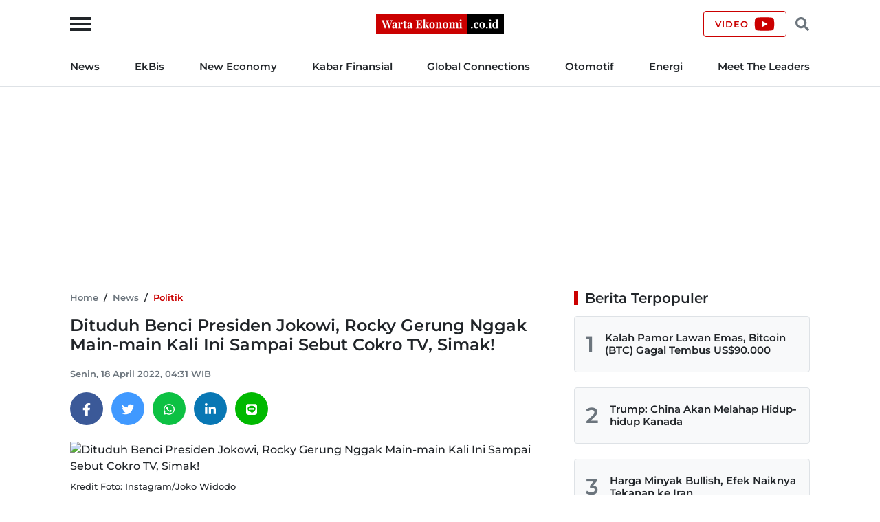

--- FILE ---
content_type: text/html; charset=UTF-8
request_url: https://wartaekonomi.co.id/read408276/dituduh-benci-presiden-jokowi-rocky-gerung-nggak-main-main-kali-ini-sampai-sebut-cokro-tv-simak
body_size: 17490
content:
<!doctype html>
<html lang="id">

<head>
    <title>Dituduh Benci Presiden Jokowi, Rocky Gerung Nggak Main-main Kali Ini Sampai Sebut Cokro TV, Simak!</title>

    <link rel="dns-prefetch" href="https://securepubads.g.doubleclick.net">
    <link rel="dns-prefetch" href="https://ads.pubmatic.com">
    <link rel="dns-prefetch" href="https://www.googletagmanager.com">
    <link rel="dns-prefetch" href="https://connect.facebook.net">
    <link rel="dns-prefetch" href="https://www.facebook.com">
    <link rel="dns-prefetch" href="https://pagead2.googlesyndication.com">
    <link rel="dns-prefetch" href="https://googleads.g.doubleclick.net">
    <link rel="dns-prefetch" href="https://static.doubleclick.net">
    <link rel="dns-prefetch" href="https://jnn-pa.googleapis.com">
    <link rel="dns-prefetch" href="https://www.google.com">
    <link rel="dns-prefetch" href="https://fonts.gstatic.com">
    <link rel="dns-prefetch" href="https://anymind360.com">
    <link rel="dns-prefetch" href="https://foto.wartaekonomi.co.id">
    <link rel="preload" href="https://wartaekonomi.co.id/css/style.min.css?rand=Y9SUE1vx" as="style">
    <link rel="preload" href="https://wartaekonomi.co.id/js/script.min.js?rand=Y9SUE1vx" as="script">
    <link rel="preload" href="https://fonts.gstatic.com/s/montserrat/v25/JTUSjIg1_i6t8kCHKm459Wlhyw.woff2" as="font" type="font/woff2" crossorigin>

    <!-- Required meta tags -->
    <meta charset="utf-8">
    <meta name="viewport" content="width=device-width, initial-scale=1">

    <meta name="google-site-verification" content="AvImw9gN1uaC9mqQ2NcDDNCzwDM_9rcVWwCbP5u0Pj8">
    <meta name="Trafficstars" content="80961">
    <meta name="alexaVerifyID" content="JM9ooB47tT05W66ysdPl56PHgGA">
    <meta name="description" content="Sebagai seorang yang kerap melontarkan kritikan kepada pemerintah, Rocky Gerung kerap kali dilabelkan sebagai seorang pembenci sosok Presiden Jokowi">
    <meta name="keywords" content="Jokowi, Rocky Gerung">
    <meta name="robots" content="index, follow">
    <meta name="googlebot-news" content="index, follow">
    <meta name="googlebot" content="index, follow">
    <meta name="language" content="id">
    <meta name="geo.country" content="id">
    <meta name="geo.placename" content="Indonesia">

    <meta property="og:type" content="article">
    <meta property="og:site_name" content="Warta Ekonomi">
    <meta property="og:title" content="Dituduh Benci Presiden Jokowi, Rocky Gerung Nggak Main-main Kali Ini Sampai Sebut Cokro TV, Simak!">
    <meta property="og:image" content="https://foto.wartaekonomi.co.id/files/arsip_foto_2022_01_12/joko_widodo_105803_small.jpg">
    <meta property="og:image:type" content="image/jpeg">
    <meta property="og:image:width" content="500">
    <meta property="og:image:height" content="288">
    <meta property="og:description" content="Sebagai seorang yang kerap melontarkan kritikan kepada pemerintah, Rocky Gerung kerap kali dilabelkan sebagai seorang pembenci sosok Presiden Jokowi">
    <meta property="og:url" content="https://wartaekonomi.co.id/read408276/dituduh-benci-presiden-jokowi-rocky-gerung-nggak-main-main-kali-ini-sampai-sebut-cokro-tv-simak">

    <meta name="twitter:card" content="summary_large_image">
    <meta name="twitter:title" content="Dituduh Benci Presiden Jokowi, Rocky Gerung Nggak Main-main Kali Ini Sampai Sebut Cokro TV, Simak!">
    <meta name="twitter:description" content="Sebagai seorang yang kerap melontarkan kritikan kepada pemerintah, Rocky Gerung kerap kali dilabelkan sebagai seorang pembenci sosok Presiden Jokowi">
    <meta name="twitter:image" content="https://foto.wartaekonomi.co.id/files/arsip_foto_2022_01_12/joko_widodo_105803_big.jpg">
    <meta name="twitter:image:src" content="https://foto.wartaekonomi.co.id/files/arsip_foto_2022_01_12/joko_widodo_105803_big.jpg">

    <meta property="fb:app_id" content="310001522801612">

    <link rel="amphtml" href="https://wartaekonomi.co.id/amp/read408276/dituduh-benci-presiden-jokowi-rocky-gerung-nggak-main-main-kali-ini-sampai-sebut-cokro-tv-simak">
    <link rel="canonical" href="https://wartaekonomi.co.id/read408276/dituduh-benci-presiden-jokowi-rocky-gerung-nggak-main-main-kali-ini-sampai-sebut-cokro-tv-simak">

    <link rel="shortcut icon" href="https://wartaekonomi.co.id/img/favicon.ico" type="image/x-icon">
    <link rel="icon" href="https://wartaekonomi.co.id/img/favicon.ico" type="image/x-icon">

    <link rel="stylesheet" href="https://wartaekonomi.co.id/css/style.min.css?rand=Y9SUE1vx">

    <script type="application/ld+json">
    {
        "@context": "https://schema.org",
        "@type": "BreadcrumbList",
        "itemListElement": [{
                "@type": "ListItem",
                "position": 1,
                "item": {
                    "@id": "https://wartaekonomi.co.id/",
                    "name": "Home"
                }
            },
            {
                "@type": "ListItem",
                "position": 2,
                "item": {
                    "@id": "https://wartaekonomi.co.id/category-280/politik",
                    "name": "Politik"
                }
            },
            {
                "@type": "ListItem",
                "position": 3,
                "item": {
                    "@id": "https://wartaekonomi.co.id/read408276/dituduh-benci-presiden-jokowi-rocky-gerung-nggak-main-main-kali-ini-sampai-sebut-cokro-tv-simak",
                    "name": "Dituduh Benci Presiden Jokowi, Rocky Gerung Nggak Main-main Kali Ini Sampai Sebut Cokro TV, Simak!"
                }
            }
        ]
    }
</script>

<script type="application/ld+json">
    {
        "@context": "https://schema.org",
        "@type": "WebPage",
        "headline": "Dituduh Benci Presiden Jokowi, Rocky Gerung Nggak Main-main Kali Ini Sampai Sebut Cokro TV, Simak!",
        "url": "https://wartaekonomi.co.id/read408276/dituduh-benci-presiden-jokowi-rocky-gerung-nggak-main-main-kali-ini-sampai-sebut-cokro-tv-simak",
        "datePublished": "2022-04-18T04:31:00+07:00",
        "image": "https://foto.wartaekonomi.co.id/files/arsip_foto_2022_01_12/joko_widodo_105803_big.jpg",
        "thumbnailUrl": "https://foto.wartaekonomi.co.id/files/arsip_foto_2022_01_12/joko_widodo_105803_small.jpg"
    }
</script>

<script type="application/ld+json">
    {
        "@context": "http://schema.org",
        "@type": "NewsArticle",
        "mainEntityOfPage": {
            "@type": "WebPage",
            "@id": "https://wartaekonomi.co.id/read408276/dituduh-benci-presiden-jokowi-rocky-gerung-nggak-main-main-kali-ini-sampai-sebut-cokro-tv-simak"
        },
        "headline": "Dituduh Benci Presiden Jokowi, Rocky Gerung Nggak Main-main Kali Ini Sampai Sebut Cokro TV, Simak!",
        "image": {
            "@type": "ImageObject",
            "url": "https://foto.wartaekonomi.co.id/files/arsip_foto_2022_01_12/joko_widodo_105803_big.jpg"
        },
        "datePublished": "2022-04-18T04:31:00+07:00",
        "dateModified": "2022-04-18T04:31:00+07:00",
        "description": "Sebagai seorang yang kerap melontarkan kritikan kepada pemerintah, Rocky Gerung kerap kali dilabelkan sebagai seorang pembenci sosok Presiden Jokowi",
        "author": {
             "url": "https://wartaekonomi.co.id/author/bmuhardianto",
             "@type": "Person",
            "name": "Bayu Muhardianto"
        },
        "publisher": {
            "@type": "Organization",
            "name": "Warta Ekonomi",
            "logo": {
                "@type": "ImageObject",
                "url": "https://wartaekonomi.co.id/img/logo.png?rand=Y9SUE1vx"
            }
        }
    }
</script>


<!-- Global site tag (gtag.js) - Google Analytics -->
<script async src="https://www.googletagmanager.com/gtag/js?id=G-XRQ836EWGG" type="059dc255cd8c4e2d22fc4ba4-text/javascript"></script>

    <!-- Adsense -->
    <script async src="https://pagead2.googlesyndication.com/pagead/js/adsbygoogle.js?client=ca-pub-6575109187818638" crossorigin="anonymous" type="059dc255cd8c4e2d22fc4ba4-text/javascript"></script>

<!-- GAM -->
<script async src="https://securepubads.g.doubleclick.net/tag/js/gpt.js" type="059dc255cd8c4e2d22fc4ba4-text/javascript"></script>

<script type="059dc255cd8c4e2d22fc4ba4-text/javascript">
    // Google Analytics
    window.dataLayer = window.dataLayer || [];

    function gtag() {
        dataLayer.push(arguments);
    }
    gtag('js', new Date());
    gtag('config', 'G-XRQ836EWGG');

    gtag('event', 'page_view', {
         "author": "Bayu Muhardianto",
         "editor": "Bayu Muhardianto",
        "category": "News",
        "sub_category": "Politik"
    });

    // GAM
    window.googletag = window.googletag || {
        cmd: []
    };

    googletag.cmd.push(function() {
        googletag.defineSlot('/21863669784/Mob_In_Article_BP_2', [300, 250], 'div-gpt-ad-1647729625996-0').addService(googletag.pubads());
        googletag.defineSlot('/21863669784/Mob_In_Article_BP_3', [300, 250], 'div-gpt-ad-1647729684060-0').addService(googletag.pubads());

                    googletag.defineSlot('/21863669784/we-desktop-article-billboard', [
                [780, 250],
                [970, 250]
            ], 'div-gpt-ad-1652842426363-0').addService(googletag.pubads());
            googletag.defineSlot('/21863669784/we-desktop-article-skin-ad-left', [120, 600], 'div-gpt-ad-1652845968430-0').addService(googletag.pubads());
            googletag.defineSlot('/21863669784/we-desktop-article-skin-ad-right', [120, 600], 'div-gpt-ad-1652848892596-0').addService(googletag.pubads());
        
        googletag.pubads().setTargeting('we-kanal', ['1']);
        googletag.pubads().setTargeting('we-sub-kanal', ['280']);
        googletag.pubads().enableSingleRequest();
        googletag.pubads().collapseEmptyDivs();
        googletag.enableServices();
    });

    // IZooto
    window._izq = window._izq || [];
    window._izq.push(["init"]);
    try {
        window._izq.push(["registerSubscriptionCallback", function(obj) {
            if (obj.statuscode == 1) {
                window._izq.push(["userProfile", {
                    "add": {
                        "Category": "News",
                        "SubCategory": "Politik"
                    }
                }]);
            }
        }]);

        window.izConfig = JSON.parse('{"client":36181,"sourceOrigin":"https:\/\/wartaekonomi.co.id","domainRoot":"","webPushId":"","webServiceUrl":"","isSdkHttps":1,"customPixelLink":"","mobileAllowed":1,"serviceWorkerName":"\/service-worker.js","manifestName":"\/manifest.json","desktopAllowed":1,"setEnr":1,"izootoStatus":1,"debug":0,"siteUrl":"https:\/\/wartaekonomi.co.id","promptDelay":0,"repeatPromptDelay":0,"tagsEnabled":1,"welcomeNotification":{"status":0,"title":"","body":"","icon":"","url":"","showAfter":0,"clickTimeout":0},"locale":"en","vapidPublicKey":"BKnxZBKJUNqyordju8m3NexUIk0JkH1cNko7qtwe0qiHQvrcFoB16Zw4QRpawTPmCyukH0EAM-U0BhhHTe3NA5c","overlay":0,"mobPromptFlow":0,"mobOptInDesignType":0,"optInDesign":"","mobPromptDesign":{"message":"We\'d like to notify you about the latest updates","subMessage":"You can unsubscribe from notifications anytime","icon":"https:\/\/cdnimg.izooto.com\/default\/6.png","btn1Txt":"Later","btn2Txt":"Allow","position":"","bgColor":"#f9f9f9","titleForeColor":"#5a5a5a","messageForeColor":"#5a5a5a","btn1bgColor":"#f9f9f9","btn1ForeColor":"#808080","btn2bgColor":"#0e53a1","btn2ForeColor":"#fff"},"promptFlow":0,"optInDesignType":0,"promptDesign":{"message":"We\'d like to notify you about the latest updates","subMessage":"You can unsubscribe from notifications anytime","icon":"https:\/\/cdnimg.izooto.com\/default\/6.png","btn1Txt":"Later","btn2Txt":"Allow","position":"","bgColor":"#f9f9f9","titleForeColor":"#5a5a5a","messageForeColor":"#5a5a5a","btn1bgColor":"#f9f9f9","btn1ForeColor":"#808080","btn2bgColor":"#0e53a1","btn2ForeColor":"#fff"},"branding":1,"overlayMessage":"Click on \'Allow\' to subscribe to the latest updates."}');
        var container = document.body ? document.body : document.head;

        if ("" !== izConfig.customPixelLink) {
            var _izAlt = document.createElement("script");
            _izAlt.id = "izootoAlt",
                _izAlt.src = izConfig.customPixelLink,
                container.appendChild(_izAlt);
        } else {
            var _iz = document.createElement("script");
            _iz.id = "izootoSdk",
                _iz.src = "https://cdn.izooto.com/scripts/sdk/izooto.js",
                container.appendChild(_iz);
        }
    } catch (err) {}
</script></head>

<body>

    <!-- Facebook Javascript SDK -->
    <div id="fb-root"></div>
    <script async defer crossorigin="anonymous" src="https://connect.facebook.net/id_ID/sdk.js#xfbml=1&version=v11.0&appId=310001522801612&autoLogAppEvents=1" type="059dc255cd8c4e2d22fc4ba4-text/javascript"></script>

    <!-- Header Start -->
<header class="border-bottom w-100">
    <div class="headerLogo">
        <div class="container h-100">
            <div class="row align-items-center h-100">
                <div class="col-12 position-relative text-center">
                    <button class="sideMenuToggle">
                        <span></span>
                        <span></span>
                        <span></span>
                    </button>
                    <!-- //.sideMenuToggle -->

                    <a href="https://wartaekonomi.co.id/" title="Warta Ekonomi">
                        <img width="186" height="30" src="https://wartaekonomi.co.id/img/logo.png?rand=Y9SUE1vx" alt="Logo Warta Ekonomi">
                    </a>

                    <div class="headerCTA d-flex end-0 position-absolute">
                        <a href="https://youtube.com/@WartaEkonomiID?si=QFAql2Uy2HOzPcLT" rel="nofollow" title="Channel YouTube Warta Ekonomi" class="align-items-center border-primary btn d-none d-lg-flex fs-9 fw-bold lh-1 ls-1 px-3 text-uppercase" target="_blank">
                            <span class="pe-2">Video</span>
                            <svg xmlns="http://www.w3.org/2000/svg" viewBox="0 0 576 512"><!-- Font Awesome Free 5.15.4 by @fontawesome - https://fontawesome.com License - https://fontawesome.com/license/free (Icons: CC BY 4.0, Fonts: SIL OFL 1.1, Code: MIT License) --><path d="M549.655 124.083c-6.281-23.65-24.787-42.276-48.284-48.597C458.781 64 288 64 288 64S117.22 64 74.629 75.486c-23.497 6.322-42.003 24.947-48.284 48.597-11.412 42.867-11.412 132.305-11.412 132.305s0 89.438 11.412 132.305c6.281 23.65 24.787 41.5 48.284 47.821C117.22 448 288 448 288 448s170.78 0 213.371-11.486c23.497-6.321 42.003-24.171 48.284-47.821 11.412-42.867 11.412-132.305 11.412-132.305s0-89.438-11.412-132.305zm-317.51 213.508V175.185l142.739 81.205-142.739 81.201z"/></svg>                        </a>

                        <button class="headerSearchToggle border-0 btn lh-1 me-1 ms-1"><svg xmlns="http://www.w3.org/2000/svg" viewBox="0 0 512 512"><!-- Font Awesome Free 5.15.4 by @fontawesome - https://fontawesome.com License - https://fontawesome.com/license/free (Icons: CC BY 4.0, Fonts: SIL OFL 1.1, Code: MIT License) --><path d="M505 442.7L405.3 343c-4.5-4.5-10.6-7-17-7H372c27.6-35.3 44-79.7 44-128C416 93.1 322.9 0 208 0S0 93.1 0 208s93.1 208 208 208c48.3 0 92.7-16.4 128-44v16.3c0 6.4 2.5 12.5 7 17l99.7 99.7c9.4 9.4 24.6 9.4 33.9 0l28.3-28.3c9.4-9.4 9.4-24.6.1-34zM208 336c-70.7 0-128-57.2-128-128 0-70.7 57.2-128 128-128 70.7 0 128 57.2 128 128 0 70.7-57.2 128-128 128z"/></svg></button>
                    </div>
                    <!-- //.headerCTA -->
                </div>
                <!-- //.col-12 -->
            </div>
            <!-- //.row -->
        </div>
        <!-- //.container -->
    </div>
    <!-- //.headerLogo -->

    <div class="headerNav d-none d-lg-block">
        <div class="container">
            <div class="row">
                <div class="col-12">
                    <nav>
    <ul class="d-flex fs-7 fw-bold list-inline justify-content-between m-0 py-3">
        
            <li class="list-inline-item pr-2 pe-xl-3 ?>"><a href="https://wartaekonomi.co.id/category-parent-1/kabar-indonesia" title="News">News</a></li>

        
            <li class="list-inline-item px-2 px-xl-3 ?>"><a href="https://wartaekonomi.co.id/category-parent-2/kabar-ekbis" title="EkBis">EkBis</a></li>

        
            <li class="list-inline-item px-2 px-xl-3 ?>"><a href="https://wartaekonomi.co.id/category-parent-3/new-economy" title="New Economy">New Economy</a></li>

        
            <li class="list-inline-item px-2 px-xl-3 ?>"><a href="https://wartaekonomi.co.id/category-parent-4/kabar-finansial" title="Kabar Finansial">Kabar Finansial</a></li>

        
            <li class="list-inline-item px-2 px-xl-3 ?>"><a href="https://wartaekonomi.co.id/category-parent-5/global-connections" title="Global Connections">Global Connections</a></li>

        
        <li class="list-inline-item px-2 px-xl-3"><a href="https://wartaekonomi.co.id/category-282/otomotif" title="Otomotif">Otomotif</a></li>
        <li class="list-inline-item px-2 px-xl-3"><a href="https://wartaekonomi.co.id/category-290/energi" title="Energi">Energi</a></li>
        <li class="list-inline-item ps-2 ps-xl-3"><a href="https://wartaekonomi.co.id/category-303/ceo-interview" title="Meet The Leaders">Meet The Leaders</a></li>
    </ul>
</nav>                </div>
                <!-- //.col-12 -->
            </div>
            <!-- //.row -->
        </div>
        <!-- //.container -->
    </div>
    <!-- //.headerNav -->

    <div class="headerSearch d-none h-100 position-absolute start-0 top-0 w-100">
        <div class="container h-100">
            <div class="row align-items-center h-100">
                <div class="col-12">
                    <div class="d-flex align-items-center">
                        <form method="POST" action="https://wartaekonomi.co.id/search" class="w-100">
                            <input type="text" name="q" placeholder="Cari berita" autocomplete="off" class="bg-light border px-3 py-2 rounded w-100">
                        </form>
                        <button class="headerSearchToggleClose bg-primary border-primary btn fs-9 fw-bold lh-1 ls-1 ms-2 px-3 text-uppercase text-white">Tutup</button>
                    </div>
                    <!-- //.d-flex -->
                </div>
                <!-- //.col-12 -->
            </div>
            <!-- //.row -->
        </div>
        <!-- //.container -->
    </div>
    <!-- //.headerSearch -->
</header>
<!-- //Header End -->

<!-- sideMenu Start -->
<div class="sideMenuMask"></div>

<div class="sideMenu">
    <div class="sideMenuSection sideMenuToggleCloseWrapper">
        <span class="sideMenuTitle fw-bold lh-1 ps-3 text-uppercase">Menu</span>

        <div class="sideMenuToggleClose" role="button" aria-label="Close Menu" tabindex="0">
            <span></span>
            <span></span>
        </div>
        <!-- //.sideMenuToggleClose -->
    </div>
    <!-- //.sideMenuSection -->

    <div class="sideMenuSection pb-0">
        <form method="POST" action="https://wartaekonomi.co.id/search" class="w-100">
            <input type="text" name="q" placeholder="Cari berita" autocomplete="off" class="bg-light border px-3 py-2 rounded w-100">
        </form>
    </div>
    <!-- //.sideMenuSection -->

    <div id="sideMenuAccordion" class="sideMenuSection sideMenuAccordion border-bottom">
                    <section class="accordionItem">
                <h6 class="accordionItemTitle fs-7 fw-bold">
                    News<svg xmlns="http://www.w3.org/2000/svg" viewBox="0 0 448 512"><!-- Font Awesome Free 5.15.4 by @fontawesome - https://fontawesome.com License - https://fontawesome.com/license/free (Icons: CC BY 4.0, Fonts: SIL OFL 1.1, Code: MIT License) --><path d="M207.029 381.476L12.686 187.132c-9.373-9.373-9.373-24.569 0-33.941l22.667-22.667c9.357-9.357 24.522-9.375 33.901-.04L224 284.505l154.745-154.021c9.379-9.335 24.544-9.317 33.901.04l22.667 22.667c9.373 9.373 9.373 24.569 0 33.941L240.971 381.476c-9.373 9.372-24.569 9.372-33.942 0z"/></svg>                </h6>
                <div class="accordionPanel">
                    <ul class="list-inline fs-8 fw-bold">
                                                    <li class="ps-3 py-2">
                                <a href="https://wartaekonomi.co.id/category-53/nasional" title="Nasional" class="text-dark">Nasional</a>                            </li>
                                                    <li class="ps-3 py-2">
                                <a href="https://wartaekonomi.co.id/category-55/megapolitan" title="Megapolitan" class="text-dark">Megapolitan</a>                            </li>
                                                    <li class="ps-3 py-2">
                                <a href="https://wartaekonomi.co.id/category-269/daerah" title="Daerah" class="text-dark">Daerah</a>                            </li>
                                                    <li class="ps-3 py-2">
                                <a href="https://wartaekonomi.co.id/category-280/politik" title="Politik" class="text-dark">Politik</a>                            </li>
                                                    <li class="ps-3 py-2">
                                <a href="https://wartaekonomi.co.id/category-291/hukum" title="Hukum" class="text-dark">Hukum</a>                            </li>
                                            </ul>
                </div>
                <!-- //.accordionPanel -->
            </section>
                    <section class="accordionItem">
                <h6 class="accordionItemTitle fs-7 fw-bold">
                    EkBis<svg xmlns="http://www.w3.org/2000/svg" viewBox="0 0 448 512"><!-- Font Awesome Free 5.15.4 by @fontawesome - https://fontawesome.com License - https://fontawesome.com/license/free (Icons: CC BY 4.0, Fonts: SIL OFL 1.1, Code: MIT License) --><path d="M207.029 381.476L12.686 187.132c-9.373-9.373-9.373-24.569 0-33.941l22.667-22.667c9.357-9.357 24.522-9.375 33.901-.04L224 284.505l154.745-154.021c9.379-9.335 24.544-9.317 33.901.04l22.667 22.667c9.373 9.373 9.373 24.569 0 33.941L240.971 381.476c-9.373 9.372-24.569 9.372-33.942 0z"/></svg>                </h6>
                <div class="accordionPanel">
                    <ul class="list-inline fs-8 fw-bold">
                                                    <li class="ps-3 py-2">
                                <a href="https://wartaekonomi.co.id/category-54/makro" title="Makro" class="text-dark">Makro</a>                            </li>
                                                    <li class="ps-3 py-2">
                                <a href="https://wartaekonomi.co.id/category-261/infrastruktur" title="Infrastruktur" class="text-dark">Infrastruktur</a>                            </li>
                                                    <li class="ps-3 py-2">
                                <a href="https://wartaekonomi.co.id/category-267/properti" title="Properti" class="text-dark">Properti</a>                            </li>
                                                    <li class="ps-3 py-2">
                                <a href="https://wartaekonomi.co.id/category-268/agribisnis" title="Agribisnis" class="text-dark">Agribisnis</a>                            </li>
                                                    <li class="ps-3 py-2">
                                <a href="https://wartaekonomi.co.id/category-270/pajak" title="Pajak" class="text-dark">Pajak</a>                            </li>
                                                    <li class="ps-3 py-2">
                                <a href="https://wartaekonomi.co.id/category-277/perikanan" title="Perikanan" class="text-dark">Perikanan</a>                            </li>
                                                    <li class="ps-3 py-2">
                                <a href="https://wartaekonomi.co.id/category-289/transportasi" title="Transportasi" class="text-dark">Transportasi</a>                            </li>
                                                    <li class="ps-3 py-2">
                                <a href="https://wartaekonomi.co.id/category-297/riil" title="Riil" class="text-dark">Riil</a>                            </li>
                                                    <li class="ps-3 py-2">
                                <a href="https://wartaekonomi.co.id/category-298/industri" title="Industri" class="text-dark">Industri</a>                            </li>
                                                    <li class="ps-3 py-2">
                                <a href="https://wartaekonomi.co.id/category-300/bisnis" title="Bisnis" class="text-dark">Bisnis</a>                            </li>
                                                    <li class="ps-3 py-2">
                                <a href="https://wartaekonomi.co.id/category-302/jasa" title="Jasa" class="text-dark">Jasa</a>                            </li>
                                            </ul>
                </div>
                <!-- //.accordionPanel -->
            </section>
                    <section class="accordionItem">
                <h6 class="accordionItemTitle fs-7 fw-bold">
                    New Economy<svg xmlns="http://www.w3.org/2000/svg" viewBox="0 0 448 512"><!-- Font Awesome Free 5.15.4 by @fontawesome - https://fontawesome.com License - https://fontawesome.com/license/free (Icons: CC BY 4.0, Fonts: SIL OFL 1.1, Code: MIT License) --><path d="M207.029 381.476L12.686 187.132c-9.373-9.373-9.373-24.569 0-33.941l22.667-22.667c9.357-9.357 24.522-9.375 33.901-.04L224 284.505l154.745-154.021c9.379-9.335 24.544-9.317 33.901.04l22.667 22.667c9.373 9.373 9.373 24.569 0 33.941L240.971 381.476c-9.373 9.372-24.569 9.372-33.942 0z"/></svg>                </h6>
                <div class="accordionPanel">
                    <ul class="list-inline fs-8 fw-bold">
                                                    <li class="ps-3 py-2">
                                <a href="https://wartaekonomi.co.id/category-263/green-economy" title="Green Economy" class="text-dark">Green Economy</a>                            </li>
                                                    <li class="ps-3 py-2">
                                <a href="https://wartaekonomi.co.id/category-264/digital-economy" title="Digital Economy" class="text-dark">Digital Economy</a>                            </li>
                                                    <li class="ps-3 py-2">
                                <a href="https://wartaekonomi.co.id/category-272/entrepreneur" title="Entrepreneur" class="text-dark">Entrepreneur</a>                            </li>
                                                    <li class="ps-3 py-2">
                                <a href="https://wartaekonomi.co.id/category-276/csr" title="CSR" class="text-dark">CSR</a>                            </li>
                                            </ul>
                </div>
                <!-- //.accordionPanel -->
            </section>
                    <section class="accordionItem">
                <h6 class="accordionItemTitle fs-7 fw-bold">
                    Kabar Finansial<svg xmlns="http://www.w3.org/2000/svg" viewBox="0 0 448 512"><!-- Font Awesome Free 5.15.4 by @fontawesome - https://fontawesome.com License - https://fontawesome.com/license/free (Icons: CC BY 4.0, Fonts: SIL OFL 1.1, Code: MIT License) --><path d="M207.029 381.476L12.686 187.132c-9.373-9.373-9.373-24.569 0-33.941l22.667-22.667c9.357-9.357 24.522-9.375 33.901-.04L224 284.505l154.745-154.021c9.379-9.335 24.544-9.317 33.901.04l22.667 22.667c9.373 9.373 9.373 24.569 0 33.941L240.971 381.476c-9.373 9.372-24.569 9.372-33.942 0z"/></svg>                </h6>
                <div class="accordionPanel">
                    <ul class="list-inline fs-8 fw-bold">
                                                    <li class="ps-3 py-2">
                                <a href="https://wartaekonomi.co.id/category-259/finansial" title="Finansial" class="text-dark">Finansial</a>                            </li>
                                                    <li class="ps-3 py-2">
                                <a href="https://wartaekonomi.co.id/category-283/bursa" title="Bursa" class="text-dark">Bursa</a>                            </li>
                                                    <li class="ps-3 py-2">
                                <a href="https://wartaekonomi.co.id/category-284/perbankan" title="Perbankan" class="text-dark">Perbankan</a>                            </li>
                                                    <li class="ps-3 py-2">
                                <a href="https://wartaekonomi.co.id/category-285/asuransi" title="Asuransi" class="text-dark">Asuransi</a>                            </li>
                                                    <li class="ps-3 py-2">
                                <a href="https://wartaekonomi.co.id/category-286/multifinance" title="Multifinance" class="text-dark">Multifinance</a>                            </li>
                                                    <li class="ps-3 py-2">
                                <a href="https://wartaekonomi.co.id/category-294/dana-pensiun" title="Dana Pensiun" class="text-dark">Dana Pensiun</a>                            </li>
                                                    <li class="ps-3 py-2">
                                <a href="https://wartaekonomi.co.id/category-299/perencanaan-keuangan" title="Perencanaan Keuangan" class="text-dark">Perencanaan Keuangan</a>                            </li>
                                            </ul>
                </div>
                <!-- //.accordionPanel -->
            </section>
                    <section class="accordionItem">
                <h6 class="accordionItemTitle fs-7 fw-bold">
                    Global Connections<svg xmlns="http://www.w3.org/2000/svg" viewBox="0 0 448 512"><!-- Font Awesome Free 5.15.4 by @fontawesome - https://fontawesome.com License - https://fontawesome.com/license/free (Icons: CC BY 4.0, Fonts: SIL OFL 1.1, Code: MIT License) --><path d="M207.029 381.476L12.686 187.132c-9.373-9.373-9.373-24.569 0-33.941l22.667-22.667c9.357-9.357 24.522-9.375 33.901-.04L224 284.505l154.745-154.021c9.379-9.335 24.544-9.317 33.901.04l22.667 22.667c9.373 9.373 9.373 24.569 0 33.941L240.971 381.476c-9.373 9.372-24.569 9.372-33.942 0z"/></svg>                </h6>
                <div class="accordionPanel">
                    <ul class="list-inline fs-8 fw-bold">
                                                    <li class="ps-3 py-2">
                                <a href="https://wartaekonomi.co.id/category-274/internasional" title="Internasional" class="text-dark">Internasional</a>                            </li>
                                                    <li class="ps-3 py-2">
                                <a href="https://wartaekonomi.co.id/category-278/english-edition" title="English Edition" class="text-dark">English Edition</a>                            </li>
                                                    <li class="ps-3 py-2">
                                <a href="https://wartaekonomi.co.id/category-295/asia-pasifik" title="Asia Pasifik" class="text-dark">Asia Pasifik</a>                            </li>
                                                    <li class="ps-3 py-2">
                                <a href="https://wartaekonomi.co.id/category-296/asean" title="ASEAN" class="text-dark">ASEAN</a>                            </li>
                                            </ul>
                </div>
                <!-- //.accordionPanel -->
            </section>
        
        <section class="accordionItem">
            <h6 class="accordionItemTitle fs-7 fw-bold"><a href="https://wartaekonomi.co.id/category-282/otomotif" title="Otomotif" class="text-dark">Otomotif</a></h6>
        </section>

        <section class="accordionItem">
            <h6 class="accordionItemTitle fs-7 fw-bold"><a href="https://wartaekonomi.co.id/category-290/energi" title="Energi" class="text-dark">Energi</a></h6>
        </section>

        <section class="accordionItem">
            <h6 class="accordionItemTitle fs-7 fw-bold"><a href="https://wartaekonomi.co.id/category-303/ceo-interview" title="Meet The Leaders" class="text-dark">Meet The Leaders</a></h6>
        </section>

        <section class="accordionItem">
            <h6 class="accordionItemTitle fs-7 fw-bold"><a href="https://wartaekonomi.co.id/indeks" title="Indeks" class="text-dark">Indeks</a></h6>
        </section>

        <section class="accordionItem">
            <h6 class="accordionItemTitle fs-7 fw-bold"><a href="https://youtube.com/@WartaEkonomiID?si=QFAql2Uy2HOzPcLT" title="Channel YouTube Warta Ekonomi" class="text-dark" target="_blank">Video</a></h6>
        </section>

        <section class="accordionItem">
            <h6 class="accordionItemTitle fs-7 fw-bold m-0"><a href="https://wartaekonomi.co.id/page/1-about-warta-ekonomi" title="About Us" class="text-dark">About Us</a></h6>
        </section>
    </div>
    <!-- //.sideMenuSection -->

    <div class="sideMenuSection sideMenuSocialMedia">
        <h6 class="fs-7 fw-bold mb-3">Social Media</h6>
        <ul class="socialMediaIcon list-inline m-0">
    <li class="list-inline-item me-3">
        <a rel="nofollow" title="Facebook" href="https://www.facebook.com/warta.ekonomi" target="_blank">
            <svg xmlns="http://www.w3.org/2000/svg" viewBox="0 0 320 512"><!-- Font Awesome Free 5.15.4 by @fontawesome - https://fontawesome.com License - https://fontawesome.com/license/free (Icons: CC BY 4.0, Fonts: SIL OFL 1.1, Code: MIT License) --><path d="M279.14 288l14.22-92.66h-88.91v-60.13c0-25.35 12.42-50.06 52.24-50.06h40.42V6.26S260.43 0 225.36 0c-73.22 0-121.08 44.38-121.08 124.72v70.62H22.89V288h81.39v224h100.17V288z" /></svg>        </a>
    </li>

    <li class="list-inline-item me-3">
        <a rel="nofollow" title="Twitter" href="https://www.twitter.com/WartaEkonomi" target="_blank">
            <svg xmlns="http://www.w3.org/2000/svg" viewBox="0 0 512 512"><!-- Font Awesome Free 5.15.4 by @fontawesome - https://fontawesome.com License - https://fontawesome.com/license/free (Icons: CC BY 4.0, Fonts: SIL OFL 1.1, Code: MIT License) --><path d="M459.37 151.716c.325 4.548.325 9.097.325 13.645 0 138.72-105.583 298.558-298.558 298.558-59.452 0-114.68-17.219-161.137-47.106 8.447.974 16.568 1.299 25.34 1.299 49.055 0 94.213-16.568 130.274-44.832-46.132-.975-84.792-31.188-98.112-72.772 6.498.974 12.995 1.624 19.818 1.624 9.421 0 18.843-1.3 27.614-3.573-48.081-9.747-84.143-51.98-84.143-102.985v-1.299c13.969 7.797 30.214 12.67 47.431 13.319-28.264-18.843-46.781-51.005-46.781-87.391 0-19.492 5.197-37.36 14.294-52.954 51.655 63.675 129.3 105.258 216.365 109.807-1.624-7.797-2.599-15.918-2.599-24.04 0-57.828 46.782-104.934 104.934-104.934 30.213 0 57.502 12.67 76.67 33.137 23.715-4.548 46.456-13.32 66.599-25.34-7.798 24.366-24.366 44.833-46.132 57.827 21.117-2.273 41.584-8.122 60.426-16.243-14.292 20.791-32.161 39.308-52.628 54.253z"/></svg>        </a>
    </li>

    <li class="list-inline-item me-3">
        <a rel="nofollow" title="TikTok" href="https://www.tiktok.com/@warta_ekonomi" target="_blank">
            <svg xmlns="http://www.w3.org/2000/svg" viewBox="0 0 448 512"><!-- Font Awesome Free 5.15.4 by @fontawesome - https://fontawesome.com License - https://fontawesome.com/license/free (Icons: CC BY 4.0, Fonts: SIL OFL 1.1, Code: MIT License) --><path d="M448,209.91a210.06,210.06,0,0,1-122.77-39.25V349.38A162.55,162.55,0,1,1,185,188.31V278.2a74.62,74.62,0,1,0,52.23,71.18V0l88,0a121.18,121.18,0,0,0,1.86,22.17h0A122.18,122.18,0,0,0,381,102.39a121.43,121.43,0,0,0,67,20.14Z"/></svg>        </a>
    </li>

    <li class="list-inline-item me-3">
        <a rel="nofollow" title="YouTube" href="https://youtube.com/@WartaEkonomiID?si=QFAql2Uy2HOzPcLT" target="_blank">
            <svg xmlns="http://www.w3.org/2000/svg" viewBox="0 0 576 512"><!-- Font Awesome Free 5.15.4 by @fontawesome - https://fontawesome.com License - https://fontawesome.com/license/free (Icons: CC BY 4.0, Fonts: SIL OFL 1.1, Code: MIT License) --><path d="M549.655 124.083c-6.281-23.65-24.787-42.276-48.284-48.597C458.781 64 288 64 288 64S117.22 64 74.629 75.486c-23.497 6.322-42.003 24.947-48.284 48.597-11.412 42.867-11.412 132.305-11.412 132.305s0 89.438 11.412 132.305c6.281 23.65 24.787 41.5 48.284 47.821C117.22 448 288 448 288 448s170.78 0 213.371-11.486c23.497-6.321 42.003-24.171 48.284-47.821 11.412-42.867 11.412-132.305 11.412-132.305s0-89.438-11.412-132.305zm-317.51 213.508V175.185l142.739 81.205-142.739 81.201z"/></svg>        </a>
    </li>

    <li class="list-inline-item">
        <a rel="nofollow" title="Instagram" href="https://www.instagram.com/wartaekonomi/" target="_blank">
            <svg xmlns="http://www.w3.org/2000/svg" viewBox="0 0 448 512"><!-- Font Awesome Free 5.15.4 by @fontawesome - https://fontawesome.com License - https://fontawesome.com/license/free (Icons: CC BY 4.0, Fonts: SIL OFL 1.1, Code: MIT License) --><path d="M224.1 141c-63.6 0-114.9 51.3-114.9 114.9s51.3 114.9 114.9 114.9S339 319.5 339 255.9 287.7 141 224.1 141zm0 189.6c-41.1 0-74.7-33.5-74.7-74.7s33.5-74.7 74.7-74.7 74.7 33.5 74.7 74.7-33.6 74.7-74.7 74.7zm146.4-194.3c0 14.9-12 26.8-26.8 26.8-14.9 0-26.8-12-26.8-26.8s12-26.8 26.8-26.8 26.8 12 26.8 26.8zm76.1 27.2c-1.7-35.9-9.9-67.7-36.2-93.9-26.2-26.2-58-34.4-93.9-36.2-37-2.1-147.9-2.1-184.9 0-35.8 1.7-67.6 9.9-93.9 36.1s-34.4 58-36.2 93.9c-2.1 37-2.1 147.9 0 184.9 1.7 35.9 9.9 67.7 36.2 93.9s58 34.4 93.9 36.2c37 2.1 147.9 2.1 184.9 0 35.9-1.7 67.7-9.9 93.9-36.2 26.2-26.2 34.4-58 36.2-93.9 2.1-37 2.1-147.8 0-184.8zM398.8 388c-7.8 19.6-22.9 34.7-42.6 42.6-29.5 11.7-99.5 9-132.1 9s-102.7 2.6-132.1-9c-19.6-7.8-34.7-22.9-42.6-42.6-11.7-29.5-9-99.5-9-132.1s-2.6-102.7 9-132.1c7.8-19.6 22.9-34.7 42.6-42.6 29.5-11.7 99.5-9 132.1-9s102.7-2.6 132.1 9c19.6 7.8 34.7 22.9 42.6 42.6 11.7 29.5 9 99.5 9 132.1s2.7 102.7-9 132.1z"/></svg>        </a>
    </li>
</ul>    </div>
    <!-- //.sideMenuSection -->
</div>
<!-- //sideMenu End -->
    <div class="container my-4">
        <div class="row">
            <div class="col-12">
                <div class="mx-auto text-center">
    <!-- /21863669784/we-desktop-article-billboard -->
    <div id='div-gpt-ad-1652842426363-0' style='min-width: 780px; min-height: 250px;'>
        <script type="059dc255cd8c4e2d22fc4ba4-text/javascript">
            googletag.cmd.push(function() {
                googletag.display('div-gpt-ad-1652842426363-0');
            });
        </script>
    </div>
</div>
<!-- //.mx-auto -->            </div>
            <!-- //.col-12 -->
        </div>
        <!-- //.row -->
    </div>
    <!-- //.container -->

    <div class="container">
        <div class="row">
            <div class="col-lg-8">
                
<main>
    <div class="articlePost mb-5">
        <div class="articlePostHeader mb-3">
            <ul class="fs-9 fw-bold list-inline" style="min-height: 20px;">
                <li class="list-inline-item me-1"><a href="https://wartaekonomi.co.id" title="Home" class="text-muted">Home</a></li>
                <li class="list-inline-item me-1">/</li>
                <li class="list-inline-item me-1"><a href="https://wartaekonomi.co.id/category-parent-1/kabar-indonesia" title="News" class="text-muted">News</a></li>
                <li class="list-inline-item me-1">/</li>
                <li class="list-inline-item me-1"><a href="https://wartaekonomi.co.id/category-280/politik" title="Politik">Politik</a></li>
            </ul>

            
            <h1 class="fs-4 fw-bold mb-3">Dituduh Benci Presiden Jokowi, Rocky Gerung Nggak Main-main Kali Ini Sampai Sebut Cokro TV, Simak!</h1>

            
            <time class="d-inline-block fs-9 fw-bold mb-3 text-muted" style="min-height: 20px;">Senin, 18 April 2022, 04:31 WIB</time>

            <div class="articlePostShare mb-4">
                <ul class="socialMediaIcon circleIcon list-inline">
    <li class="list-inline-item">
        <button type="button" title="Facebook" class="bg-facebook" onclick="if (!window.__cfRLUnblockHandlers) return false; window.open('https://www.facebook.com/sharer/sharer.php?u=https://wartaekonomi.co.id/read408276/dituduh-benci-presiden-jokowi-rocky-gerung-nggak-main-main-kali-ini-sampai-sebut-cokro-tv-simak', '_blank', 'width=600,height=600,scrollbars=yes,status=yes,resizable=yes,screenx=0,screeny=0');" data-cf-modified-059dc255cd8c4e2d22fc4ba4-=""><svg xmlns="http://www.w3.org/2000/svg" viewBox="0 0 320 512"><!-- Font Awesome Free 5.15.4 by @fontawesome - https://fontawesome.com License - https://fontawesome.com/license/free (Icons: CC BY 4.0, Fonts: SIL OFL 1.1, Code: MIT License) --><path d="M279.14 288l14.22-92.66h-88.91v-60.13c0-25.35 12.42-50.06 52.24-50.06h40.42V6.26S260.43 0 225.36 0c-73.22 0-121.08 44.38-121.08 124.72v70.62H22.89V288h81.39v224h100.17V288z" /></svg></button>
    </li>

    <li class="list-inline-item">
        <button type="button" title="Twitter" class="bg-twitter" onclick="if (!window.__cfRLUnblockHandlers) return false; window.open('https://twitter.com/intent/tweet?original_referer=https://wartaekonomi.co.id/read408276/dituduh-benci-presiden-jokowi-rocky-gerung-nggak-main-main-kali-ini-sampai-sebut-cokro-tv-simak&text=Dituduh%20Benci%20Presiden%20Jokowi,%20Rocky%20Gerung%20Nggak%20Main-main%20Kali%20Ini%20Sampai%20Sebut%20Cokro%20TV,%20Simak!&tw_p=tweetbutton&url=https://wartaekonomi.co.id/read408276/dituduh-benci-presiden-jokowi-rocky-gerung-nggak-main-main-kali-ini-sampai-sebut-cokro-tv-simak', '_blank', 'width=600,height=600,scrollbars=yes,status=yes,resizable=yes,screenx=0,screeny=0');" data-cf-modified-059dc255cd8c4e2d22fc4ba4-=""><svg xmlns="http://www.w3.org/2000/svg" viewBox="0 0 512 512"><!-- Font Awesome Free 5.15.4 by @fontawesome - https://fontawesome.com License - https://fontawesome.com/license/free (Icons: CC BY 4.0, Fonts: SIL OFL 1.1, Code: MIT License) --><path d="M459.37 151.716c.325 4.548.325 9.097.325 13.645 0 138.72-105.583 298.558-298.558 298.558-59.452 0-114.68-17.219-161.137-47.106 8.447.974 16.568 1.299 25.34 1.299 49.055 0 94.213-16.568 130.274-44.832-46.132-.975-84.792-31.188-98.112-72.772 6.498.974 12.995 1.624 19.818 1.624 9.421 0 18.843-1.3 27.614-3.573-48.081-9.747-84.143-51.98-84.143-102.985v-1.299c13.969 7.797 30.214 12.67 47.431 13.319-28.264-18.843-46.781-51.005-46.781-87.391 0-19.492 5.197-37.36 14.294-52.954 51.655 63.675 129.3 105.258 216.365 109.807-1.624-7.797-2.599-15.918-2.599-24.04 0-57.828 46.782-104.934 104.934-104.934 30.213 0 57.502 12.67 76.67 33.137 23.715-4.548 46.456-13.32 66.599-25.34-7.798 24.366-24.366 44.833-46.132 57.827 21.117-2.273 41.584-8.122 60.426-16.243-14.292 20.791-32.161 39.308-52.628 54.253z"/></svg></button>
    </li>

    <li class="list-inline-item">
        <button type="button" title="WhatsApp" class="bg-whatsApp" onclick="if (!window.__cfRLUnblockHandlers) return false; window.open('https://api.whatsapp.com/send?text=https://wartaekonomi.co.id/read408276/dituduh-benci-presiden-jokowi-rocky-gerung-nggak-main-main-kali-ini-sampai-sebut-cokro-tv-simak', '_blank', 'width=600,height=600,scrollbars=yes,status=yes,resizable=yes,screenx=0,screeny=0');" data-cf-modified-059dc255cd8c4e2d22fc4ba4-=""><svg xmlns="http://www.w3.org/2000/svg" viewBox="0 0 448 512"><!-- Font Awesome Free 5.15.4 by @fontawesome - https://fontawesome.com License - https://fontawesome.com/license/free (Icons: CC BY 4.0, Fonts: SIL OFL 1.1, Code: MIT License) --><path d="M380.9 97.1C339 55.1 283.2 32 223.9 32c-122.4 0-222 99.6-222 222 0 39.1 10.2 77.3 29.6 111L0 480l117.7-30.9c32.4 17.7 68.9 27 106.1 27h.1c122.3 0 224.1-99.6 224.1-222 0-59.3-25.2-115-67.1-157zm-157 341.6c-33.2 0-65.7-8.9-94-25.7l-6.7-4-69.8 18.3L72 359.2l-4.4-7c-18.5-29.4-28.2-63.3-28.2-98.2 0-101.7 82.8-184.5 184.6-184.5 49.3 0 95.6 19.2 130.4 54.1 34.8 34.9 56.2 81.2 56.1 130.5 0 101.8-84.9 184.6-186.6 184.6zm101.2-138.2c-5.5-2.8-32.8-16.2-37.9-18-5.1-1.9-8.8-2.8-12.5 2.8-3.7 5.6-14.3 18-17.6 21.8-3.2 3.7-6.5 4.2-12 1.4-32.6-16.3-54-29.1-75.5-66-5.7-9.8 5.7-9.1 16.3-30.3 1.8-3.7.9-6.9-.5-9.7-1.4-2.8-12.5-30.1-17.1-41.2-4.5-10.8-9.1-9.3-12.5-9.5-3.2-.2-6.9-.2-10.6-.2-3.7 0-9.7 1.4-14.8 6.9-5.1 5.6-19.4 19-19.4 46.3 0 27.3 19.9 53.7 22.6 57.4 2.8 3.7 39.1 59.7 94.8 83.8 35.2 15.2 49 16.5 66.6 13.9 10.7-1.6 32.8-13.4 37.4-26.4 4.6-13 4.6-24.1 3.2-26.4-1.3-2.5-5-3.9-10.5-6.6z"/></svg></button>
    </li>

    <li class="list-inline-item">
        <button type="button" title="LinkedIn" class="bg-linkedIn" onclick="if (!window.__cfRLUnblockHandlers) return false; window.open('http://www.linkedin.com/shareArticle?mini=true&url=https://wartaekonomi.co.id/read408276/dituduh-benci-presiden-jokowi-rocky-gerung-nggak-main-main-kali-ini-sampai-sebut-cokro-tv-simak&title=Dituduh%20Benci%20Presiden%20Jokowi,%20Rocky%20Gerung%20Nggak%20Main-main%20Kali%20Ini%20Sampai%20Sebut%20Cokro%20TV,%20Simak!', '_blank', 'width=600,height=600,scrollbars=yes,status=yes,resizable=yes,screenx=0,screeny=0');" data-cf-modified-059dc255cd8c4e2d22fc4ba4-=""><svg xmlns="http://www.w3.org/2000/svg" viewBox="0 0 448 512"><!-- Font Awesome Free 5.15.4 by @fontawesome - https://fontawesome.com License - https://fontawesome.com/license/free (Icons: CC BY 4.0, Fonts: SIL OFL 1.1, Code: MIT License) --><path d="M100.28 448H7.4V148.9h92.88zM53.79 108.1C24.09 108.1 0 83.5 0 53.8a53.79 53.79 0 0 1 107.58 0c0 29.7-24.1 54.3-53.79 54.3zM447.9 448h-92.68V302.4c0-34.7-.7-79.2-48.29-79.2-48.29 0-55.69 37.7-55.69 76.7V448h-92.78V148.9h89.08v40.8h1.3c12.4-23.5 42.69-48.3 87.88-48.3 94 0 111.28 61.9 111.28 142.3V448z"/></svg></button>
    </li>

    <li class="list-inline-item">
        <button type="button" title="Line" class="bg-line" onclick="if (!window.__cfRLUnblockHandlers) return false; window.open('https://social-plugins.line.me/lineit/share?url=https://wartaekonomi.co.id/read408276/dituduh-benci-presiden-jokowi-rocky-gerung-nggak-main-main-kali-ini-sampai-sebut-cokro-tv-simak&title=Dituduh%20Benci%20Presiden%20Jokowi,%20Rocky%20Gerung%20Nggak%20Main-main%20Kali%20Ini%20Sampai%20Sebut%20Cokro%20TV,%20Simak!', '_blank', 'width=600,height=600,scrollbars=yes,status=yes,resizable=yes,screenx=0,screeny=0');" data-cf-modified-059dc255cd8c4e2d22fc4ba4-=""><svg xmlns="http://www.w3.org/2000/svg" viewBox="0 0 448 512"><!-- Font Awesome Free 5.15.4 by @fontawesome - https://fontawesome.com License - https://fontawesome.com/license/free (Icons: CC BY 4.0, Fonts: SIL OFL 1.1, Code: MIT License) --><path d="M272.1 204.2v71.1c0 1.8-1.4 3.2-3.2 3.2h-11.4c-1.1 0-2.1-.6-2.6-1.3l-32.6-44v42.2c0 1.8-1.4 3.2-3.2 3.2h-11.4c-1.8 0-3.2-1.4-3.2-3.2v-71.1c0-1.8 1.4-3.2 3.2-3.2H219c1 0 2.1.5 2.6 1.4l32.6 44v-42.2c0-1.8 1.4-3.2 3.2-3.2h11.4c1.8-.1 3.3 1.4 3.3 3.1zm-82-3.2h-11.4c-1.8 0-3.2 1.4-3.2 3.2v71.1c0 1.8 1.4 3.2 3.2 3.2h11.4c1.8 0 3.2-1.4 3.2-3.2v-71.1c0-1.7-1.4-3.2-3.2-3.2zm-27.5 59.6h-31.1v-56.4c0-1.8-1.4-3.2-3.2-3.2h-11.4c-1.8 0-3.2 1.4-3.2 3.2v71.1c0 .9.3 1.6.9 2.2.6.5 1.3.9 2.2.9h45.7c1.8 0 3.2-1.4 3.2-3.2v-11.4c0-1.7-1.4-3.2-3.1-3.2zM332.1 201h-45.7c-1.7 0-3.2 1.4-3.2 3.2v71.1c0 1.7 1.4 3.2 3.2 3.2h45.7c1.8 0 3.2-1.4 3.2-3.2v-11.4c0-1.8-1.4-3.2-3.2-3.2H301v-12h31.1c1.8 0 3.2-1.4 3.2-3.2V234c0-1.8-1.4-3.2-3.2-3.2H301v-12h31.1c1.8 0 3.2-1.4 3.2-3.2v-11.4c-.1-1.7-1.5-3.2-3.2-3.2zM448 113.7V399c-.1 44.8-36.8 81.1-81.7 81H81c-44.8-.1-81.1-36.9-81-81.7V113c.1-44.8 36.9-81.1 81.7-81H367c44.8.1 81.1 36.8 81 81.7zm-61.6 122.6c0-73-73.2-132.4-163.1-132.4-89.9 0-163.1 59.4-163.1 132.4 0 65.4 58 120.2 136.4 130.6 19.1 4.1 16.9 11.1 12.6 36.8-.7 4.1-3.3 16.1 14.1 8.8 17.4-7.3 93.9-55.3 128.2-94.7 23.6-26 34.9-52.3 34.9-81.5z"/></svg></button>
    </li>
</ul>            </div>
            <!-- //.articlePostShare -->
        </div>
        <!-- //.articlePostHeader -->

                    <div class="articlePostImg mb-3">
                <picture>
                    <source type="image/webp" data-srcset="https://foto.wartaekonomi.co.id/files/arsip_foto_2022_01_12/joko_widodo_105803_big.webp" srcset="https://foto.wartaekonomi.co.id/files/arsip_foto_2022_01_12/joko_widodo_105803_big.webp">
                    <source type="image/jpeg" data-srcset="https://foto.wartaekonomi.co.id/files/arsip_foto_2022_01_12/joko_widodo_105803_big.jpg" srcset="https://foto.wartaekonomi.co.id/files/arsip_foto_2022_01_12/joko_widodo_105803_big.jpg">
                    <img width="720" height="415" data-src="https://foto.wartaekonomi.co.id/files/arsip_foto_2022_01_12/joko_widodo_105803_big.jpg" alt="Dituduh Benci Presiden Jokowi, Rocky Gerung Nggak Main-main Kali Ini Sampai Sebut Cokro TV, Simak!" class="img-fluid">
                    <span class="d-block fs-9 px-3 px-sm-0 py-2">Kredit Foto: Instagram/Joko Widodo</span>
                </picture>
            </div>
            <!-- //.articlePostImg -->
        
        <div class="articlePostContent clearfix lh-lg mb-4">
            <span class="float-start fw-bold me-1">Warta Ekonomi, Jakarta - </span>
<p class="MsoNormal">Sebagai seorang yang kerap melontarkan kritikan tajam kepada pemerintah, Pengamat Politik, <a href="https://wartaekonomi.co.id/tag/rocky-gerung">Rocky Gerung</a> kerap kali dilabelkan sebagai seorang pembenci sosok Presiden Joko Widodo (<a href="https://wartaekonomi.co.id/tag/joko-widodo-jokowi">Jokowi</a>).</p>
<p class="MsoNormal">Mengenai hal ini, Rocky Gerung memberikan jawaban lewat akun Youtube miliknya.</p>
<p class="MsoNormal">Lewat video akun youtube miliknya (Rocky Gerung Official) yang juga bersama oleh Hersubeno Arief dari Forum News Network (FNN), Rocky awalnya membahas soal viral respons dari seorang non muslim terhadap cuitan selamat rangkaian hari Paskah yang dibuat oleh Guntur Romli.</p>
<blockquote class="twitter-tweet">
<p dir="ltr">I am a Christian, me and whole of my family don't not need your greeting, you just a rascal expecting sympathy from Christian. <a href="https://t.co/wmo0R4KExi">https://t.co/wmo0R4KExi</a></p>
—(@TonyFoo_13) <a href="https://twitter.com/TonyFoo_13/status/1514514247061217285?ref_src=twsrc%5Etfw">April 14, 2022</a>
</blockquote>
<p class="MsoNormal">Rocky menganggap bahwa situasi tersebut harusnya tidaklah terjadi, namun menurut Rocky respons menohok seorang Non Muslim terhadap ucapan selamat dari Guntur Romli adalah karena sudah ada batas yang terlewati atas kecurigaan terhadap apa yang Rocky sebut dengan “Buzzer” toleransi.</p>
<p class="MsoNormal">“Tapi karena ambang batas kecurigaan orang terhadap buzzer-buzzer toleransi itu sudah terlampaui ambang batasnya, maka sinisme yang muncul,” tegas Rocky.</p>
<p class="MsoNormal">Rocky pun menyentil sosok Presiden Jokowi yang menurutnya sebagai kepala negara telah gagal meyakinkan publik agar tidak lagi terjadi ada perpecahan.</p>
<p class="MsoNormal"><strong>Baca Juga: <a href="https://wartaekonomi.co.id/read407577/geruduk-opung-luhut-rocky-gerung-klaim-mahasiswa-ui-berhasil-kuliti-seorang-pejabat-yang-berbohong">Geruduk Opung Luhut, Rocky Gerung Klaim Mahasiswa UI Berhasil Kuliti Seorang Pejabat yang Berbohong</a></strong></p>
<p class="MsoNormal">“Lagi-lagi Presiden Jokowi gagal untuk mengucapkan semacam harapan bahwa bangsa ini bisa dieratkan kembali, kalau waraga negaranya akhirnya tidak mempercayai tentang kejujuran tentang niat baik orang yang kadangkala memang bersifat lip sercvie aja, jadi ini sebetulnya yang membuat kita menganggap memang di era Presiden Jokowi bangsa ini retak, nggak usah sok bela diri,” ujar Rocky.</p>
<p class="MsoNormal">Rocky pun menganggap apa yang Tony Foo respons dari cuitan Guntur Romli bukanlah karena penyebab tunggal seperti tidak mau menerima ucapan selamat melainkan ada faktor-faktor lain sehingga dirinya merasa apa yang Guntur Romli sampaikan dianggap basa-basi belaka.</p>
<p class="MsoNormal">Padahal menurut Rocky mungkin apa yang disampaikan Guntur Romli sangat mungkin jujur dan tulus. Rocky pun menegaskan bahwa apa yang Tony Foo lakukan adalah semacam sentilan kepada penguasa yang dianggapnya gagal merawat kebersamaan.</p>
<p class="MsoNormal"><strong>Jokowi dan Cokro TV</strong></p>
<p class="MsoNormal">Rocky juga menyinggung soal narasi yang selama ini diutarakan oleh para pembicara di channel Youtube Cokro TV termasuk Guntur Romli yang dianggapnya menyudutkan dan membenci orang. Bahkan dirinya juga menyinggung soal tudingan bahwa dirinya sama saja karena membenci Presiden Jokowi.</p>
        </div>
        <!-- //.articlePostContent -->


                    <div class="articlePostPagination mb-4">
                <div class="mb-3">
                    <a href="https://wartaekonomi.co.id/read408276/dituduh-benci-presiden-jokowi-rocky-gerung-nggak-main-main-kali-ini-sampai-sebut-cokro-tv-simak?page=2" class="bg-primary border-primary btn d-grid rounded text-white">Halaman Berikutnya</a>                </div>
                <!-- //.mb-3 -->
                <p class="fw-bold mb-2 text-muted">Halaman:</p>
                <ul class="clearfix m-0 p-0">
                                            <li class="float-start d-inline pe-2">
                            <a href="https://wartaekonomi.co.id/read408276/dituduh-benci-presiden-jokowi-rocky-gerung-nggak-main-main-kali-ini-sampai-sebut-cokro-tv-simak?page=1" class="btn fw-bold text-dark active">1</a>                        </li>
                                            <li class="float-start d-inline pe-2">
                            <a href="https://wartaekonomi.co.id/read408276/dituduh-benci-presiden-jokowi-rocky-gerung-nggak-main-main-kali-ini-sampai-sebut-cokro-tv-simak?page=2" class="btn fw-bold text-dark">2</a>                        </li>
                                    </ul>
            </div>
            <!-- //.articlePostPagination -->
        
        <div class="articlePostDisclaimer border mb-4 rounded">
            <p class="fs-7 m-0 p-3">Mau Berita Terbaru Lainnya dari Warta Ekonomi? Yuk Follow Kami di <a href="https://news.google.com/publications/CAAiEJQekbu_XfrMeCH3tRfl7kkqFAgKIhCUHpG7v136zHgh97UX5e5J?hl=id&gl=ID&ceid=ID%3Aid" class="fw-bold" target="_blank">Google News</a> dengan <strong>Klik Simbol Bintang</strong>.</p>
        </div>
        <!-- //.articlePostDisclaimer -->

        
        <div class="articlePostAuthor mb-4">
            <p class="m-0">
                                    <span class="fw-bold">Penulis:</span> <a href="https://wartaekonomi.co.id/author/bmuhardianto" title="Bayu Muhardianto">Bayu Muhardianto</a>                    <br>
                
                <span class="fw-bold">Editor:</span> Bayu Muhardianto            </p>
        </div>
        <!-- //.articlePostAuthor -->

        <div class="articlePostTag mb-5">
            <p class="fw-bold mb-2">Tag Terkait:</p>
            <ul class="fs-8 fw-bold list-inline">
                                    <li class="list-inline-item"><a href="https://wartaekonomi.co.id/tag/joko-widodo-jokowi" title="Joko Widodo (Jokowi)" class="border-primary btn my-1 px-3 text-dark">Joko Widodo (Jokowi)</a></li>
                                    <li class="list-inline-item"><a href="https://wartaekonomi.co.id/tag/rocky-gerung" title="Rocky Gerung" class="border-primary btn my-1 px-3 text-dark">Rocky Gerung</a></li>
                                    <li class="list-inline-item"><a href="https://wartaekonomi.co.id/tag/pemilu-2024" title="Pemilu 2024" class="border-primary btn my-1 px-3 text-dark">Pemilu 2024</a></li>
                                    <li class="list-inline-item"><a href="https://wartaekonomi.co.id/tag/mohamad-guntur-romli" title="Mohamad Guntur Romli" class="border-primary btn my-1 px-3 text-dark">Mohamad Guntur Romli</a></li>
                            </ul>
        </div>
        <!-- //.articlePostTag -->

        
        <div class="row mb-5">
            <div class="col-12">
                <p class="fs-8 fw-bold mb-1 text-center text-muted text-uppercase">Advertisement</p>
            </div>
            <!-- //.col-12 -->

            <div class="col-12">
                <script async="async" data-cfasync="false" src="https://pl28448955.effectivegatecpm.com/202626152331507b3c850c39ee2a6a5d/invoke.js"></script>
                <div id="container-202626152331507b3c850c39ee2a6a5d"></div>
            </div>
            <!-- //.col-12 -->
        </div>
        <!-- //.row -->
    </div>
    <!-- //.articlePost -->
</main>

<div class="articlePostShare mb-4">
    <p class="fw-bold mb-2">Bagikan Artikel:</p>
    <ul class="socialMediaIcon circleIcon list-inline">
    <li class="list-inline-item">
        <button type="button" title="Facebook" class="bg-facebook" onclick="if (!window.__cfRLUnblockHandlers) return false; window.open('https://www.facebook.com/sharer/sharer.php?u=https://wartaekonomi.co.id/read408276/dituduh-benci-presiden-jokowi-rocky-gerung-nggak-main-main-kali-ini-sampai-sebut-cokro-tv-simak', '_blank', 'width=600,height=600,scrollbars=yes,status=yes,resizable=yes,screenx=0,screeny=0');" data-cf-modified-059dc255cd8c4e2d22fc4ba4-=""><svg xmlns="http://www.w3.org/2000/svg" viewBox="0 0 320 512"><!-- Font Awesome Free 5.15.4 by @fontawesome - https://fontawesome.com License - https://fontawesome.com/license/free (Icons: CC BY 4.0, Fonts: SIL OFL 1.1, Code: MIT License) --><path d="M279.14 288l14.22-92.66h-88.91v-60.13c0-25.35 12.42-50.06 52.24-50.06h40.42V6.26S260.43 0 225.36 0c-73.22 0-121.08 44.38-121.08 124.72v70.62H22.89V288h81.39v224h100.17V288z" /></svg></button>
    </li>

    <li class="list-inline-item">
        <button type="button" title="Twitter" class="bg-twitter" onclick="if (!window.__cfRLUnblockHandlers) return false; window.open('https://twitter.com/intent/tweet?original_referer=https://wartaekonomi.co.id/read408276/dituduh-benci-presiden-jokowi-rocky-gerung-nggak-main-main-kali-ini-sampai-sebut-cokro-tv-simak&text=Dituduh%20Benci%20Presiden%20Jokowi,%20Rocky%20Gerung%20Nggak%20Main-main%20Kali%20Ini%20Sampai%20Sebut%20Cokro%20TV,%20Simak!&tw_p=tweetbutton&url=https://wartaekonomi.co.id/read408276/dituduh-benci-presiden-jokowi-rocky-gerung-nggak-main-main-kali-ini-sampai-sebut-cokro-tv-simak', '_blank', 'width=600,height=600,scrollbars=yes,status=yes,resizable=yes,screenx=0,screeny=0');" data-cf-modified-059dc255cd8c4e2d22fc4ba4-=""><svg xmlns="http://www.w3.org/2000/svg" viewBox="0 0 512 512"><!-- Font Awesome Free 5.15.4 by @fontawesome - https://fontawesome.com License - https://fontawesome.com/license/free (Icons: CC BY 4.0, Fonts: SIL OFL 1.1, Code: MIT License) --><path d="M459.37 151.716c.325 4.548.325 9.097.325 13.645 0 138.72-105.583 298.558-298.558 298.558-59.452 0-114.68-17.219-161.137-47.106 8.447.974 16.568 1.299 25.34 1.299 49.055 0 94.213-16.568 130.274-44.832-46.132-.975-84.792-31.188-98.112-72.772 6.498.974 12.995 1.624 19.818 1.624 9.421 0 18.843-1.3 27.614-3.573-48.081-9.747-84.143-51.98-84.143-102.985v-1.299c13.969 7.797 30.214 12.67 47.431 13.319-28.264-18.843-46.781-51.005-46.781-87.391 0-19.492 5.197-37.36 14.294-52.954 51.655 63.675 129.3 105.258 216.365 109.807-1.624-7.797-2.599-15.918-2.599-24.04 0-57.828 46.782-104.934 104.934-104.934 30.213 0 57.502 12.67 76.67 33.137 23.715-4.548 46.456-13.32 66.599-25.34-7.798 24.366-24.366 44.833-46.132 57.827 21.117-2.273 41.584-8.122 60.426-16.243-14.292 20.791-32.161 39.308-52.628 54.253z"/></svg></button>
    </li>

    <li class="list-inline-item">
        <button type="button" title="WhatsApp" class="bg-whatsApp" onclick="if (!window.__cfRLUnblockHandlers) return false; window.open('https://api.whatsapp.com/send?text=https://wartaekonomi.co.id/read408276/dituduh-benci-presiden-jokowi-rocky-gerung-nggak-main-main-kali-ini-sampai-sebut-cokro-tv-simak', '_blank', 'width=600,height=600,scrollbars=yes,status=yes,resizable=yes,screenx=0,screeny=0');" data-cf-modified-059dc255cd8c4e2d22fc4ba4-=""><svg xmlns="http://www.w3.org/2000/svg" viewBox="0 0 448 512"><!-- Font Awesome Free 5.15.4 by @fontawesome - https://fontawesome.com License - https://fontawesome.com/license/free (Icons: CC BY 4.0, Fonts: SIL OFL 1.1, Code: MIT License) --><path d="M380.9 97.1C339 55.1 283.2 32 223.9 32c-122.4 0-222 99.6-222 222 0 39.1 10.2 77.3 29.6 111L0 480l117.7-30.9c32.4 17.7 68.9 27 106.1 27h.1c122.3 0 224.1-99.6 224.1-222 0-59.3-25.2-115-67.1-157zm-157 341.6c-33.2 0-65.7-8.9-94-25.7l-6.7-4-69.8 18.3L72 359.2l-4.4-7c-18.5-29.4-28.2-63.3-28.2-98.2 0-101.7 82.8-184.5 184.6-184.5 49.3 0 95.6 19.2 130.4 54.1 34.8 34.9 56.2 81.2 56.1 130.5 0 101.8-84.9 184.6-186.6 184.6zm101.2-138.2c-5.5-2.8-32.8-16.2-37.9-18-5.1-1.9-8.8-2.8-12.5 2.8-3.7 5.6-14.3 18-17.6 21.8-3.2 3.7-6.5 4.2-12 1.4-32.6-16.3-54-29.1-75.5-66-5.7-9.8 5.7-9.1 16.3-30.3 1.8-3.7.9-6.9-.5-9.7-1.4-2.8-12.5-30.1-17.1-41.2-4.5-10.8-9.1-9.3-12.5-9.5-3.2-.2-6.9-.2-10.6-.2-3.7 0-9.7 1.4-14.8 6.9-5.1 5.6-19.4 19-19.4 46.3 0 27.3 19.9 53.7 22.6 57.4 2.8 3.7 39.1 59.7 94.8 83.8 35.2 15.2 49 16.5 66.6 13.9 10.7-1.6 32.8-13.4 37.4-26.4 4.6-13 4.6-24.1 3.2-26.4-1.3-2.5-5-3.9-10.5-6.6z"/></svg></button>
    </li>

    <li class="list-inline-item">
        <button type="button" title="LinkedIn" class="bg-linkedIn" onclick="if (!window.__cfRLUnblockHandlers) return false; window.open('http://www.linkedin.com/shareArticle?mini=true&url=https://wartaekonomi.co.id/read408276/dituduh-benci-presiden-jokowi-rocky-gerung-nggak-main-main-kali-ini-sampai-sebut-cokro-tv-simak&title=Dituduh%20Benci%20Presiden%20Jokowi,%20Rocky%20Gerung%20Nggak%20Main-main%20Kali%20Ini%20Sampai%20Sebut%20Cokro%20TV,%20Simak!', '_blank', 'width=600,height=600,scrollbars=yes,status=yes,resizable=yes,screenx=0,screeny=0');" data-cf-modified-059dc255cd8c4e2d22fc4ba4-=""><svg xmlns="http://www.w3.org/2000/svg" viewBox="0 0 448 512"><!-- Font Awesome Free 5.15.4 by @fontawesome - https://fontawesome.com License - https://fontawesome.com/license/free (Icons: CC BY 4.0, Fonts: SIL OFL 1.1, Code: MIT License) --><path d="M100.28 448H7.4V148.9h92.88zM53.79 108.1C24.09 108.1 0 83.5 0 53.8a53.79 53.79 0 0 1 107.58 0c0 29.7-24.1 54.3-53.79 54.3zM447.9 448h-92.68V302.4c0-34.7-.7-79.2-48.29-79.2-48.29 0-55.69 37.7-55.69 76.7V448h-92.78V148.9h89.08v40.8h1.3c12.4-23.5 42.69-48.3 87.88-48.3 94 0 111.28 61.9 111.28 142.3V448z"/></svg></button>
    </li>

    <li class="list-inline-item">
        <button type="button" title="Line" class="bg-line" onclick="if (!window.__cfRLUnblockHandlers) return false; window.open('https://social-plugins.line.me/lineit/share?url=https://wartaekonomi.co.id/read408276/dituduh-benci-presiden-jokowi-rocky-gerung-nggak-main-main-kali-ini-sampai-sebut-cokro-tv-simak&title=Dituduh%20Benci%20Presiden%20Jokowi,%20Rocky%20Gerung%20Nggak%20Main-main%20Kali%20Ini%20Sampai%20Sebut%20Cokro%20TV,%20Simak!', '_blank', 'width=600,height=600,scrollbars=yes,status=yes,resizable=yes,screenx=0,screeny=0');" data-cf-modified-059dc255cd8c4e2d22fc4ba4-=""><svg xmlns="http://www.w3.org/2000/svg" viewBox="0 0 448 512"><!-- Font Awesome Free 5.15.4 by @fontawesome - https://fontawesome.com License - https://fontawesome.com/license/free (Icons: CC BY 4.0, Fonts: SIL OFL 1.1, Code: MIT License) --><path d="M272.1 204.2v71.1c0 1.8-1.4 3.2-3.2 3.2h-11.4c-1.1 0-2.1-.6-2.6-1.3l-32.6-44v42.2c0 1.8-1.4 3.2-3.2 3.2h-11.4c-1.8 0-3.2-1.4-3.2-3.2v-71.1c0-1.8 1.4-3.2 3.2-3.2H219c1 0 2.1.5 2.6 1.4l32.6 44v-42.2c0-1.8 1.4-3.2 3.2-3.2h11.4c1.8-.1 3.3 1.4 3.3 3.1zm-82-3.2h-11.4c-1.8 0-3.2 1.4-3.2 3.2v71.1c0 1.8 1.4 3.2 3.2 3.2h11.4c1.8 0 3.2-1.4 3.2-3.2v-71.1c0-1.7-1.4-3.2-3.2-3.2zm-27.5 59.6h-31.1v-56.4c0-1.8-1.4-3.2-3.2-3.2h-11.4c-1.8 0-3.2 1.4-3.2 3.2v71.1c0 .9.3 1.6.9 2.2.6.5 1.3.9 2.2.9h45.7c1.8 0 3.2-1.4 3.2-3.2v-11.4c0-1.7-1.4-3.2-3.1-3.2zM332.1 201h-45.7c-1.7 0-3.2 1.4-3.2 3.2v71.1c0 1.7 1.4 3.2 3.2 3.2h45.7c1.8 0 3.2-1.4 3.2-3.2v-11.4c0-1.8-1.4-3.2-3.2-3.2H301v-12h31.1c1.8 0 3.2-1.4 3.2-3.2V234c0-1.8-1.4-3.2-3.2-3.2H301v-12h31.1c1.8 0 3.2-1.4 3.2-3.2v-11.4c-.1-1.7-1.5-3.2-3.2-3.2zM448 113.7V399c-.1 44.8-36.8 81.1-81.7 81H81c-44.8-.1-81.1-36.9-81-81.7V113c.1-44.8 36.9-81.1 81.7-81H367c44.8.1 81.1 36.8 81 81.7zm-61.6 122.6c0-73-73.2-132.4-163.1-132.4-89.9 0-163.1 59.4-163.1 132.4 0 65.4 58 120.2 136.4 130.6 19.1 4.1 16.9 11.1 12.6 36.8-.7 4.1-3.3 16.1 14.1 8.8 17.4-7.3 93.9-55.3 128.2-94.7 23.6-26 34.9-52.3 34.9-81.5z"/></svg></button>
    </li>
</ul></div>
<!-- //.articlePostShare -->

<div class="articlePostComments mb-5">
    <div class="fb-comments lazyload" data-href="https://wartaekonomi.co.id/read408276/dituduh-benci-presiden-jokowi-rocky-gerung-nggak-main-main-kali-ini-sampai-sebut-cokro-tv-simak" data-width="100%" data-numposts="3"></div>
</div>
<!-- //.articlePostComments -->

    <div class="articleList mb-5">
        <h4 class="articleListTitle fs-5 fw-bold lh-1 mb-4 ps-3">Berita Terkait</h4>

        <ul class="articleListWrapper list-unstyled m-0">
                            <li class="articleListItem border-bottom py-3">
                    <h3 class="articleTitle fs-7 fw-bold m-0"><a href="https://wartaekonomi.co.id/read588610/projo-mendukung-prabowo-pasbata-itu-langkah-sah-dan-terhormat" title="Projo Mendukung Prabowo, PASBATA: Itu Langkah Sah dan Terhormat" class="text-dark">Projo Mendukung Prabowo, PASBATA: Itu Langkah Sah dan Terhormat</a></h3>
                </li>
                            <li class="articleListItem border-bottom py-3">
                    <h3 class="articleTitle fs-7 fw-bold m-0"><a href="https://wartaekonomi.co.id/read582492/jokowi-ijazah-saya-dipermasalahkan-gibran-dimasalahkan-nanti-jan-ethes-itu-pasti-ada-nge-backup" title="Jokowi: Ijazah Saya Dipermasalahkan, Gibran Dimasalahkan, Nanti Jan Ethes, itu Pasti Ada Nge-Backup!" class="text-dark">Jokowi: Ijazah Saya Dipermasalahkan, Gibran Dimasalahkan, Nanti Jan Ethes, itu Pasti Ada Nge-Backup!</a></h3>
                </li>
                            <li class="articleListItem border-bottom py-3">
                    <h3 class="articleTitle fs-7 fw-bold m-0"><a href="https://wartaekonomi.co.id/read579028/megawati-sby-dan-jokowi-akan-kumpul-di-istana-dpr-menyambut-baik" title="Megawati, SBY dan Jokowi Akan Kumpul di Istana, DPR Menyambut Baik" class="text-dark">Megawati, SBY dan Jokowi Akan Kumpul di Istana, DPR Menyambut Baik</a></h3>
                </li>
                            <li class="articleListItem border-bottom py-3">
                    <h3 class="articleTitle fs-7 fw-bold m-0"><a href="https://wartaekonomi.co.id/read570352/bahlil-tepis-dugaan-tambang-di-raja-ampat-terafiliasi-dengan-jokowi" title="Bahlil Tepis Dugaan Tambang di Raja Ampat Terafiliasi dengan Jokowi" class="text-dark">Bahlil Tepis Dugaan Tambang di Raja Ampat Terafiliasi dengan Jokowi</a></h3>
                </li>
                            <li class="articleListItem border-bottom py-3">
                    <h3 class="articleTitle fs-7 fw-bold m-0"><a href="https://wartaekonomi.co.id/read566679/benarkah-prabowo-cawe-cawe-urusan-ijazah-palsu-jokowi" title="Benarkah Prabowo Cawe-Cawe Urusan Ijazah Palsu Jokowi?" class="text-dark">Benarkah Prabowo Cawe-Cawe Urusan Ijazah Palsu Jokowi?</a></h3>
                </li>
                    </ul>
    </div>
    <!-- //.articleList -->

            </div>
            <!-- //.col-lg-8 -->

            <div class="col-lg-4">
                <div class="row mb-5">
    <div class="col-12">
        <div class="articleList">
            <div class="articleListWrapper">
                <h4 class="articleListTitle fs-5 fw-bold lh-1 mb-3 ps-3">Berita Terpopuler</h4>

                                    <div class="articleListItem mb-3" style="min-height: 88px;">
                        <div class="align-items-center bg-light border d-flex p-3 rounded">
                            <span class="fs-2 fw-bold pe-3 text-muted">1</span>
                            <h3 class="articleTitle fs-7 fw-bold m-0"><a href="https://wartaekonomi.co.id/read597957/kalah-pamor-lawan-emas-bitcoin-btc-gagal-tembus-us90000" title="Kalah Pamor Lawan Emas, Bitcoin (BTC) Gagal Tembus US$90.000" class="text-dark">Kalah Pamor Lawan Emas, Bitcoin (BTC) Gagal Tembus US$90.000</a></h3>
                        </div>
                        <!-- //.align-items-center -->
                    </div>
                    <!-- //.articleListItem -->
                                    <div class="articleListItem mb-3" style="min-height: 88px;">
                        <div class="align-items-center bg-light border d-flex p-3 rounded">
                            <span class="fs-2 fw-bold pe-3 text-muted">2</span>
                            <h3 class="articleTitle fs-7 fw-bold m-0"><a href="https://wartaekonomi.co.id/read597949/trump-china-akan-melahap-hidup-hidup-kanada" title="Trump: China Akan Melahap Hidup-hidup Kanada" class="text-dark">Trump: China Akan Melahap Hidup-hidup Kanada</a></h3>
                        </div>
                        <!-- //.align-items-center -->
                    </div>
                    <!-- //.articleListItem -->
                                    <div class="articleListItem mb-3" style="min-height: 88px;">
                        <div class="align-items-center bg-light border d-flex p-3 rounded">
                            <span class="fs-2 fw-bold pe-3 text-muted">3</span>
                            <h3 class="articleTitle fs-7 fw-bold m-0"><a href="https://wartaekonomi.co.id/read597963/harga-minyak-bullish-efek-naiknya-tekanan-ke-iran" title="Harga Minyak Bullish, Efek Naiknya Tekanan ke Iran" class="text-dark">Harga Minyak Bullish, Efek Naiknya Tekanan ke Iran</a></h3>
                        </div>
                        <!-- //.align-items-center -->
                    </div>
                    <!-- //.articleListItem -->
                                    <div class="articleListItem mb-3" style="min-height: 88px;">
                        <div class="align-items-center bg-light border d-flex p-3 rounded">
                            <span class="fs-2 fw-bold pe-3 text-muted">4</span>
                            <h3 class="articleTitle fs-7 fw-bold m-0"><a href="https://wartaekonomi.co.id/read597958/bursa-asia-menguat-saham-jepang-naik-usai-suku-bunga-ditahan-boj" title="Bursa Asia Menguat, Saham Jepang Naik Usai Suku Bunga Ditahan BOJ" class="text-dark">Bursa Asia Menguat, Saham Jepang Naik Usai Suku Bunga Ditahan BOJ</a></h3>
                        </div>
                        <!-- //.align-items-center -->
                    </div>
                    <!-- //.articleListItem -->
                                    <div class="articleListItem mb-3" style="min-height: 88px;">
                        <div class="align-items-center bg-light border d-flex p-3 rounded">
                            <span class="fs-2 fw-bold pe-3 text-muted">5</span>
                            <h3 class="articleTitle fs-7 fw-bold m-0"><a href="https://wartaekonomi.co.id/read597959/trump-china-akan-gunakan-kanada-demi-hindari-tarif-as" title="Trump: China Akan Gunakan Kanada Demi Hindari Tarif AS" class="text-dark">Trump: China Akan Gunakan Kanada Demi Hindari Tarif AS</a></h3>
                        </div>
                        <!-- //.align-items-center -->
                    </div>
                    <!-- //.articleListItem -->
                                    <div class="articleListItem mb-3" style="min-height: 88px;">
                        <div class="align-items-center bg-light border d-flex p-3 rounded">
                            <span class="fs-2 fw-bold pe-3 text-muted">6</span>
                            <h3 class="articleTitle fs-7 fw-bold m-0"><a href="https://wartaekonomi.co.id/read597965/ternyata-investor-ritel-jadi-biang-kerok-harga-perak-tembus-rekor" title="Ternyata Investor Ritel Jadi Biang Kerok Harga Perak Tembus Rekor!" class="text-dark">Ternyata Investor Ritel Jadi Biang Kerok Harga Perak Tembus Rekor!</a></h3>
                        </div>
                        <!-- //.align-items-center -->
                    </div>
                    <!-- //.articleListItem -->
                                    <div class="articleListItem mb-3" style="min-height: 88px;">
                        <div class="align-items-center bg-light border d-flex p-3 rounded">
                            <span class="fs-2 fw-bold pe-3 text-muted">7</span>
                            <h3 class="articleTitle fs-7 fw-bold m-0"><a href="https://wartaekonomi.co.id/read597961/dilanda-sell-america-dolar-masih-diancam-efek-manuver-trump" title="Dilanda Sell America, Dolar Masih Diancam Efek Manuver Trump" class="text-dark">Dilanda Sell America, Dolar Masih Diancam Efek Manuver Trump</a></h3>
                        </div>
                        <!-- //.align-items-center -->
                    </div>
                    <!-- //.articleListItem -->
                                    <div class="articleListItem mb-3" style="min-height: 88px;">
                        <div class="align-items-center bg-light border d-flex p-3 rounded">
                            <span class="fs-2 fw-bold pe-3 text-muted">8</span>
                            <h3 class="articleTitle fs-7 fw-bold m-0"><a href="https://wartaekonomi.co.id/read597960/diancam-tarif-trump-kanada-serukan-warganya-beli-produk-lokal-dibanding-as" title="Diancam Tarif Trump, Kanada Serukan Warganya Beli Produk Lokal Dibanding AS" class="text-dark">Diancam Tarif Trump, Kanada Serukan Warganya Beli Produk Lokal Dibanding AS</a></h3>
                        </div>
                        <!-- //.align-items-center -->
                    </div>
                    <!-- //.articleListItem -->
                            </div>
            <!-- //.articleListWrapper -->
        </div>
        <!-- //.articleList -->
    </div>
    <!-- //.col-12 -->
</div>
<!-- //.row --><div class="row mb-5">
    <div class="col-12">
        <div class="articleList">
            <div class="articleListWrapper">
                <h4 class="articleListTitle fs-5 fw-bold lh-1 mb-3 ps-3">Featured News</h4>

                <a href="https://wartaekonomi.co.id/read597794/tiktok-putuskan-bentuk-jv-demi-bertahan-di-as" title="TikTok Putuskan Bentuk JV demi Bertahan di AS" class="d-block mb-3 text-dark">
                    <picture class="d-block mb-3">
                        <source type="image/webp" data-srcset="https://foto.wartaekonomi.co.id/files/arsip_foto_2022_08_19/tiktok_105740_small.webp" srcset="https://foto.wartaekonomi.co.id/files/arsip_foto_2022_08_19/tiktok_105740_big.webp">
                        <source type="image/jpeg" data-srcset="https://foto.wartaekonomi.co.id/files/arsip_foto_2022_08_19/tiktok_105740_small.jpg" srcset="https://foto.wartaekonomi.co.id/files/arsip_foto_2022_08_19/tiktok_105740_big.jpg">
                        <img class="lazyload img-fluid rounded" data-src="https://foto.wartaekonomi.co.id/files/arsip_foto_2022_08_19/tiktok_105740_big.jpg" width="720" height="415" alt="TikTok Putuskan Bentuk JV demi Bertahan di AS">
                    </picture>

                    <h2 class="articleTitle fs-7 fw-bold m-0">TikTok Putuskan Bentuk JV demi Bertahan di AS</h2>
                </a>

                <div class="row">
                    <div class="col-6">
                        <a href="https://wartaekonomi.co.id/read597793/unilever-unvr-bakal-gelar-rupslb-bulan-depan-ini-agendanya" title="Unilever (UNVR) Bakal Gelar RUPSLB Bulan Depan, Ini Agendanya" class="text-dark">
                            <picture class="d-block mb-3">
                                <source type="image/webp" data-srcset="https://foto.wartaekonomi.co.id/files/arsip_foto_2021_05_19/pt_unilever_indonesia_tbk_132231_small.webp" srcset="https://foto.wartaekonomi.co.id/files/arsip_foto_2021_05_19/pt_unilever_indonesia_tbk_132231_big.webp">
                                <source type="image/jpeg" data-srcset="https://foto.wartaekonomi.co.id/files/arsip_foto_2021_05_19/pt_unilever_indonesia_tbk_132231_small.jpg" srcset="https://foto.wartaekonomi.co.id/files/arsip_foto_2021_05_19/pt_unilever_indonesia_tbk_132231_big.jpg">
                                <img class="lazyload img-fluid rounded" data-src="https://foto.wartaekonomi.co.id/files/arsip_foto_2021_05_19/pt_unilever_indonesia_tbk_132231_big.jpg" width="720" height="415" alt="Unilever (UNVR) Bakal Gelar RUPSLB Bulan Depan, Ini Agendanya">
                            </picture>

                            <h3 class="articleTitle fs-7 fw-bold m-0">Unilever (UNVR) Bakal Gelar RUPSLB Bulan Depan, Ini Agendanya</h3>
                        </a>
                    </div>
                    <!-- //.col-6 -->

                    <div class="col-6">
                        <a href="https://wartaekonomi.co.id/read597792/merdeka-gold-jajaki-listing-saham-di-hong-kong" title="Merdeka Gold Jajaki Listing Saham di Hong Kong" class="text-dark">
                            <picture class="d-block mb-3">
                                <source type="image/webp" data-srcset="https://foto.wartaekonomi.co.id/files/arsip_foto_2025_09_23/pt_merdeka_gold_resources_tbk_emas_091133_small.webp" srcset="https://foto.wartaekonomi.co.id/files/arsip_foto_2025_09_23/pt_merdeka_gold_resources_tbk_emas_091133_big.webp">
                                <source type="image/jpeg" data-srcset="https://foto.wartaekonomi.co.id/files/arsip_foto_2025_09_23/pt_merdeka_gold_resources_tbk_emas_091133_small.jpg" srcset="https://foto.wartaekonomi.co.id/files/arsip_foto_2025_09_23/pt_merdeka_gold_resources_tbk_emas_091133_big.jpg">
                                <img class="lazyload img-fluid rounded" data-src="https://foto.wartaekonomi.co.id/files/arsip_foto_2025_09_23/pt_merdeka_gold_resources_tbk_emas_091133_big.jpg" width="720" height="415" alt="Merdeka Gold Jajaki Listing Saham di Hong Kong">
                            </picture>

                            <h3 class="articleTitle fs-7 fw-bold m-0">Merdeka Gold Jajaki Listing Saham di Hong Kong</h3>
                        </a>
                    </div>
                    <!-- //.col-6 -->
                </div>
                <!-- //.row -->

            </div>
            <!-- //.articleListWrapper -->
        </div>
        <!-- //.articleList -->
    </div>
    <!-- //.col-12 -->
</div>
<!-- //.row --><div class="row mb-5">
    <div class="col-12">
        <div class="articleList">
            <div class="articleListWrapper">
                <div class="d-flex mb-3 justify-content-between">
                    <h4 class="articleListTitle fs-5 fw-bold lh-1 ps-3">Berita Terkini</h4>
                    <h4 class="fs-8 fw-bold lh-1"><a href="https://wartaekonomi.co.id/indeks" title="Berita Terkini">Lihat semuanya<svg xmlns="http://www.w3.org/2000/svg" viewBox="0 0 320 512"><!-- Font Awesome Free 5.15.4 by @fontawesome - https://fontawesome.com License - https://fontawesome.com/license/free (Icons: CC BY 4.0, Fonts: SIL OFL 1.1, Code: MIT License) --><path d="M285.476 272.971L91.132 467.314c-9.373 9.373-24.569 9.373-33.941 0l-22.667-22.667c-9.357-9.357-9.375-24.522-.04-33.901L188.505 256 34.484 101.255c-9.335-9.379-9.317-24.544.04-33.901l22.667-22.667c9.373-9.373 24.569-9.373 33.941 0L285.475 239.03c9.373 9.372 9.373 24.568.001 33.941z"/></svg></a></h4>
                </div>
                <!-- //.d-flex -->

                                    <div class="articleListItem border-bottom mb-3 pb-3">
                        <a href="https://wartaekonomi.co.id/read597985/hati-hati-klik-link-kenali-5-modus-scam-yang-incar-saldo-rekening-pengguna-ponsel" title="Hati-hati Klik Link! Kenali 5 Modus Scam yang Incar Saldo Rekening Pengguna Ponsel" class="d-flex text-dark">
                            <picture class="squareThumb">
                                <source type="image/webp" data-srcset="https://foto.wartaekonomi.co.id/files/arsip_foto_2024_09_03/hacker_143957_square_small.webp" srcset="https://foto.wartaekonomi.co.id/files/arsip_foto_2024_09_03/hacker_143957_square_small.webp">
                                <source type="image/jpeg" data-srcset="https://foto.wartaekonomi.co.id/files/arsip_foto_2024_09_03/hacker_143957_square_small.jpg" srcset="https://foto.wartaekonomi.co.id/files/arsip_foto_2024_09_03/hacker_143957_square_small.jpg">
                                <img class="lazyload img-fluid rounded" data-src="https://foto.wartaekonomi.co.id/files/arsip_foto_2024_09_03/hacker_143957_square_small.jpg" width="205" height="205" alt="Hati-hati Klik Link! Kenali 5 Modus Scam yang Incar Saldo Rekening Pengguna Ponsel">
                            </picture>

                            <div class="ps-3">
                                <h3 class="articleTitle fs-7 fw-bold mb-1">Hati-hati Klik Link! Kenali 5 Modus Scam yang Incar Saldo Rekening Pengguna Ponsel</h3>
                                <time class="fs-9 fw-bold text-muted">Senin, 26/01/2026, 09:20 WIB</time>
                            </div>
                            <!-- //.ps-3 -->
                        </a>
                    </div>
                    <!-- //.articleListItem -->
                                    <div class="articleListItem border-bottom mb-3 pb-3">
                        <a href="https://wartaekonomi.co.id/read597983/apakah-asus-zenbook-s16-worth-it-di-bawah-rp-30-juta" title="Apakah ASUS ZenBook S16 Worth It di Bawah Rp 30 Juta?" class="d-flex text-dark">
                            <picture class="squareThumb">
                                <source type="image/webp" data-srcset="https://foto.wartaekonomi.co.id/files/arsip_foto_2026_01_24/laptop_010900_square_small.webp" srcset="https://foto.wartaekonomi.co.id/files/arsip_foto_2026_01_24/laptop_010900_square_small.webp">
                                <source type="image/jpeg" data-srcset="https://foto.wartaekonomi.co.id/files/arsip_foto_2026_01_24/laptop_010900_square_small.jpg" srcset="https://foto.wartaekonomi.co.id/files/arsip_foto_2026_01_24/laptop_010900_square_small.jpg">
                                <img class="lazyload img-fluid rounded" data-src="https://foto.wartaekonomi.co.id/files/arsip_foto_2026_01_24/laptop_010900_square_small.jpg" width="205" height="205" alt="Apakah ASUS ZenBook S16 Worth It di Bawah Rp 30 Juta?">
                            </picture>

                            <div class="ps-3">
                                <h3 class="articleTitle fs-7 fw-bold mb-1">Apakah ASUS ZenBook S16 Worth It di Bawah Rp 30 Juta?</h3>
                                <time class="fs-9 fw-bold text-muted">Senin, 26/01/2026, 09:15 WIB</time>
                            </div>
                            <!-- //.ps-3 -->
                        </a>
                    </div>
                    <!-- //.articleListItem -->
                                    <div class="articleListItem border-bottom mb-3 pb-3">
                        <a href="https://wartaekonomi.co.id/read597988/rayakan-hut-ke-11-di-surabaya-bank-mandiri-taspen-gelar-festival-mantap-dan-pertegas-komitmen-tumbuh-bersama" title="Rayakan HUT ke-11 di Surabaya, Bank Mandiri Taspen Gelar Festival Mantap dan Pertegas Komitmen Tumbuh Bersama" class="d-flex text-dark">
                            <picture class="squareThumb">
                                <source type="image/webp" data-srcset="https://foto.wartaekonomi.co.id/files/arsip_foto_2026_01_26/bank_mandiri_taspen_bank_mantap_074835_square_small.webp" srcset="https://foto.wartaekonomi.co.id/files/arsip_foto_2026_01_26/bank_mandiri_taspen_bank_mantap_074835_square_small.webp">
                                <source type="image/jpeg" data-srcset="https://foto.wartaekonomi.co.id/files/arsip_foto_2026_01_26/bank_mandiri_taspen_bank_mantap_074835_square_small.jpg" srcset="https://foto.wartaekonomi.co.id/files/arsip_foto_2026_01_26/bank_mandiri_taspen_bank_mantap_074835_square_small.jpg">
                                <img class="lazyload img-fluid rounded" data-src="https://foto.wartaekonomi.co.id/files/arsip_foto_2026_01_26/bank_mandiri_taspen_bank_mantap_074835_square_small.jpg" width="205" height="205" alt="Rayakan HUT ke-11 di Surabaya, Bank Mandiri Taspen Gelar Festival Mantap dan Pertegas Komitmen Tumbuh Bersama">
                            </picture>

                            <div class="ps-3">
                                <h3 class="articleTitle fs-7 fw-bold mb-1">Rayakan HUT ke-11 di Surabaya, Bank Mandiri Taspen Gelar Festival Mantap dan Pertegas Komitmen Tumbuh Bersama</h3>
                                <time class="fs-9 fw-bold text-muted">Senin, 26/01/2026, 09:10 WIB</time>
                            </div>
                            <!-- //.ps-3 -->
                        </a>
                    </div>
                    <!-- //.articleListItem -->
                                    <div class="articleListItem border-bottom mb-3 pb-3">
                        <a href="https://wartaekonomi.co.id/read597989/ihsg-hari-ini-senin-261-dibuka-perkasa-ke-level-8967" title="IHSG Hari Ini Senin (26/1) Dibuka Perkasa ke Level 8.967" class="d-flex text-dark">
                            <picture class="squareThumb">
                                <source type="image/webp" data-srcset="https://foto.wartaekonomi.co.id/files/arsip_foto_2025_06_03/bursa_efek_indonesia_190233_square_small.webp" srcset="https://foto.wartaekonomi.co.id/files/arsip_foto_2025_06_03/bursa_efek_indonesia_190233_square_small.webp">
                                <source type="image/jpeg" data-srcset="https://foto.wartaekonomi.co.id/files/arsip_foto_2025_06_03/bursa_efek_indonesia_190233_square_small.jpg" srcset="https://foto.wartaekonomi.co.id/files/arsip_foto_2025_06_03/bursa_efek_indonesia_190233_square_small.jpg">
                                <img class="lazyload img-fluid rounded" data-src="https://foto.wartaekonomi.co.id/files/arsip_foto_2025_06_03/bursa_efek_indonesia_190233_square_small.jpg" width="205" height="205" alt="IHSG Hari Ini Senin (26/1) Dibuka Perkasa ke Level 8.967">
                            </picture>

                            <div class="ps-3">
                                <h3 class="articleTitle fs-7 fw-bold mb-1">IHSG Hari Ini Senin (26/1) Dibuka Perkasa ke Level 8.967</h3>
                                <time class="fs-9 fw-bold text-muted">Senin, 26/01/2026, 09:09 WIB</time>
                            </div>
                            <!-- //.ps-3 -->
                        </a>
                    </div>
                    <!-- //.articleListItem -->
                                    <div class="articleListItem border-bottom mb-3 pb-3">
                        <a href="https://wartaekonomi.co.id/read597973/ubs-akan-buka-akses-investasi-kripto-dimulai-lewat-bitcoin-dan-ethereum" title="UBS Akan Buka Akses Investasi Kripto, Dimulai Lewat Bitcoin dan Ethereum" class="d-flex text-dark">
                            <picture class="squareThumb">
                                <source type="image/webp" data-srcset="https://foto.wartaekonomi.co.id/files/arsip_foto_2021_10_27/ubs_134353_square_small.webp" srcset="https://foto.wartaekonomi.co.id/files/arsip_foto_2021_10_27/ubs_134353_square_small.webp">
                                <source type="image/jpeg" data-srcset="https://foto.wartaekonomi.co.id/files/arsip_foto_2021_10_27/ubs_134353_square_small.jpg" srcset="https://foto.wartaekonomi.co.id/files/arsip_foto_2021_10_27/ubs_134353_square_small.jpg">
                                <img class="lazyload img-fluid rounded" data-src="https://foto.wartaekonomi.co.id/files/arsip_foto_2021_10_27/ubs_134353_square_small.jpg" width="205" height="205" alt="UBS Akan Buka Akses Investasi Kripto, Dimulai Lewat Bitcoin dan Ethereum">
                            </picture>

                            <div class="ps-3">
                                <h3 class="articleTitle fs-7 fw-bold mb-1">UBS Akan Buka Akses Investasi Kripto, Dimulai Lewat Bitcoin dan Ethereum</h3>
                                <time class="fs-9 fw-bold text-muted">Senin, 26/01/2026, 09:00 WIB</time>
                            </div>
                            <!-- //.ps-3 -->
                        </a>
                    </div>
                    <!-- //.articleListItem -->
                                    <div class="articleListItem border-bottom mb-3 pb-3">
                        <a href="https://wartaekonomi.co.id/read597987/harga-emas-antam-pecah-rekor-lagi-awal-pekan-ini-tembus-rp2917000-per-gram" title="Harga Emas Antam Pecah Rekor Lagi, Awal Pekan Ini Tembus Rp2.917.000 per Gram" class="d-flex text-dark">
                            <picture class="squareThumb">
                                <source type="image/webp" data-srcset="https://foto.wartaekonomi.co.id/files/arsip_foto_2021_09_10/emas_090133_square_small.webp" srcset="https://foto.wartaekonomi.co.id/files/arsip_foto_2021_09_10/emas_090133_square_small.webp">
                                <source type="image/jpeg" data-srcset="https://foto.wartaekonomi.co.id/files/arsip_foto_2021_09_10/emas_090133_square_small.jpg" srcset="https://foto.wartaekonomi.co.id/files/arsip_foto_2021_09_10/emas_090133_square_small.jpg">
                                <img class="lazyload img-fluid rounded" data-src="https://foto.wartaekonomi.co.id/files/arsip_foto_2021_09_10/emas_090133_square_small.jpg" width="205" height="205" alt="Harga Emas Antam Pecah Rekor Lagi, Awal Pekan Ini Tembus Rp2.917.000 per Gram">
                            </picture>

                            <div class="ps-3">
                                <h3 class="articleTitle fs-7 fw-bold mb-1">Harga Emas Antam Pecah Rekor Lagi, Awal Pekan Ini Tembus Rp2.917.000 per Gram</h3>
                                <time class="fs-9 fw-bold text-muted">Senin, 26/01/2026, 08:58 WIB</time>
                            </div>
                            <!-- //.ps-3 -->
                        </a>
                    </div>
                    <!-- //.articleListItem -->
                                    <div class="articleListItem border-bottom mb-3 pb-3">
                        <a href="https://wartaekonomi.co.id/read597984/saham-baik-disetop-sementara-usai-harga-melonjak-145" title="Saham BAIK Disetop Sementara Usai Harga Melonjak 145%" class="d-flex text-dark">
                            <picture class="squareThumb">
                                <source type="image/webp" data-srcset="https://foto.wartaekonomi.co.id/files/arsip_foto_2023_02_11/forex_190359_square_small.webp" srcset="https://foto.wartaekonomi.co.id/files/arsip_foto_2023_02_11/forex_190359_square_small.webp">
                                <source type="image/jpeg" data-srcset="https://foto.wartaekonomi.co.id/files/arsip_foto_2023_02_11/forex_190359_square_small.jpg" srcset="https://foto.wartaekonomi.co.id/files/arsip_foto_2023_02_11/forex_190359_square_small.jpg">
                                <img class="lazyload img-fluid rounded" data-src="https://foto.wartaekonomi.co.id/files/arsip_foto_2023_02_11/forex_190359_square_small.jpg" width="205" height="205" alt="Saham BAIK Disetop Sementara Usai Harga Melonjak 145%">
                            </picture>

                            <div class="ps-3">
                                <h3 class="articleTitle fs-7 fw-bold mb-1">Saham BAIK Disetop Sementara Usai Harga Melonjak 145%</h3>
                                <time class="fs-9 fw-bold text-muted">Senin, 26/01/2026, 08:45 WIB</time>
                            </div>
                            <!-- //.ps-3 -->
                        </a>
                    </div>
                    <!-- //.articleListItem -->
                                    <div class="articleListItem border-bottom mb-3 pb-3">
                        <a href="https://wartaekonomi.co.id/read597972/zelenskiy-ungkap-nasib-dokumen-jaminan-keamanan-as" title="Zelenskiy Ungkap Nasib Dokumen Jaminan Keamanan AS" class="d-flex text-dark">
                            <picture class="squareThumb">
                                <source type="image/webp" data-srcset="https://foto.wartaekonomi.co.id/files/arsip_foto_2025_05_26/volodymyr_zelenskiy_200106_square_small.webp" srcset="https://foto.wartaekonomi.co.id/files/arsip_foto_2025_05_26/volodymyr_zelenskiy_200106_square_small.webp">
                                <source type="image/jpeg" data-srcset="https://foto.wartaekonomi.co.id/files/arsip_foto_2025_05_26/volodymyr_zelenskiy_200106_square_small.jpg" srcset="https://foto.wartaekonomi.co.id/files/arsip_foto_2025_05_26/volodymyr_zelenskiy_200106_square_small.jpg">
                                <img class="lazyload img-fluid rounded" data-src="https://foto.wartaekonomi.co.id/files/arsip_foto_2025_05_26/volodymyr_zelenskiy_200106_square_small.jpg" width="205" height="205" alt="Zelenskiy Ungkap Nasib Dokumen Jaminan Keamanan AS">
                            </picture>

                            <div class="ps-3">
                                <h3 class="articleTitle fs-7 fw-bold mb-1">Zelenskiy Ungkap Nasib Dokumen Jaminan Keamanan AS</h3>
                                <time class="fs-9 fw-bold text-muted">Senin, 26/01/2026, 08:40 WIB</time>
                            </div>
                            <!-- //.ps-3 -->
                        </a>
                    </div>
                    <!-- //.articleListItem -->
                                    <div class="articleListItem border-bottom mb-3 pb-3">
                        <a href="https://wartaekonomi.co.id/read597982/senter-hp-tiba-tiba-mati-jangan-panik-kenali-7-penyebab-dan-cara-mengatasinya-sebelum-ke-servis" title="Senter HP Tiba-tiba Mati? Jangan Panik, Kenali 7 Penyebab dan Cara Mengatasinya Sebelum ke Servis" class="d-flex text-dark">
                            <picture class="squareThumb">
                                <source type="image/webp" data-srcset="https://foto.wartaekonomi.co.id/files/arsip_foto_2026_01_26/gadget_082304_square_small.webp" srcset="https://foto.wartaekonomi.co.id/files/arsip_foto_2026_01_26/gadget_082304_square_small.webp">
                                <source type="image/jpeg" data-srcset="https://foto.wartaekonomi.co.id/files/arsip_foto_2026_01_26/gadget_082304_square_small.jpg" srcset="https://foto.wartaekonomi.co.id/files/arsip_foto_2026_01_26/gadget_082304_square_small.jpg">
                                <img class="lazyload img-fluid rounded" data-src="https://foto.wartaekonomi.co.id/files/arsip_foto_2026_01_26/gadget_082304_square_small.jpg" width="205" height="205" alt="Senter HP Tiba-tiba Mati? Jangan Panik, Kenali 7 Penyebab dan Cara Mengatasinya Sebelum ke Servis">
                            </picture>

                            <div class="ps-3">
                                <h3 class="articleTitle fs-7 fw-bold mb-1">Senter HP Tiba-tiba Mati? Jangan Panik, Kenali 7 Penyebab dan Cara Mengatasinya Sebelum ke Servis</h3>
                                <time class="fs-9 fw-bold text-muted">Senin, 26/01/2026, 08:30 WIB</time>
                            </div>
                            <!-- //.ps-3 -->
                        </a>
                    </div>
                    <!-- //.articleListItem -->
                                    <div class="articleListItem border-bottom mb-3 pb-3">
                        <a href="https://wartaekonomi.co.id/read597971/bos-coinbase-bank-bank-besar-diam-diam-lirik-kripto-jadi-prioritas-nomor-satu" title="Bos Coinbase: Bank-Bank Besar Diam-diam Lirik Kripto, Jadi Prioritas Nomor Satu!" class="d-flex text-dark">
                            <picture class="squareThumb">
                                <source type="image/webp" data-srcset="https://foto.wartaekonomi.co.id/files/arsip_foto_2022_02_21/kripto_110504_square_small.webp" srcset="https://foto.wartaekonomi.co.id/files/arsip_foto_2022_02_21/kripto_110504_square_small.webp">
                                <source type="image/jpeg" data-srcset="https://foto.wartaekonomi.co.id/files/arsip_foto_2022_02_21/kripto_110504_square_small.jpg" srcset="https://foto.wartaekonomi.co.id/files/arsip_foto_2022_02_21/kripto_110504_square_small.jpg">
                                <img class="lazyload img-fluid rounded" data-src="https://foto.wartaekonomi.co.id/files/arsip_foto_2022_02_21/kripto_110504_square_small.jpg" width="205" height="205" alt="Bos Coinbase: Bank-Bank Besar Diam-diam Lirik Kripto, Jadi Prioritas Nomor Satu!">
                            </picture>

                            <div class="ps-3">
                                <h3 class="articleTitle fs-7 fw-bold mb-1">Bos Coinbase: Bank-Bank Besar Diam-diam Lirik Kripto, Jadi Prioritas Nomor Satu!</h3>
                                <time class="fs-9 fw-bold text-muted">Senin, 26/01/2026, 08:20 WIB</time>
                            </div>
                            <!-- //.ps-3 -->
                        </a>
                    </div>
                    <!-- //.articleListItem -->
                            </div>
            <!-- //.articleListWrapper -->
        </div>
        <!-- //.articleList -->
    </div>
    <!-- //.col-12 -->
</div>
<!-- //.row -->            </div>
            <!-- //.col-lg-4 -->
        </div>
        <!-- //.row -->
    </div>
    <!-- //.container -->

    <!-- Footer Start -->
<footer class="position-relative py-3">
    <div class="container">
        <div class="py-3">
            <div class="row align-items-center footerContent gx-5 position-relative">
                <div class="col-lg-5 mb-4 mb-lg-0">
                    <div class="footerLogo mb-4 text-center">
                        <img width="186" height="30" src="https://wartaekonomi.co.id/img/logo.png?rand=Y9SUE1vx" alt="Logo Warta Ekonomi">
                    </div>
                    <!-- //.footerLogo -->

                    <div class="text-center">
                        <ul class="socialMediaIcon circleIcon list-inline">
    <li class="list-inline-item">
        <a rel="nofollow" title="Facebook" class="bg-facebook" href="https://www.facebook.com/warta.ekonomi" target="_blank">
            <svg xmlns="http://www.w3.org/2000/svg" viewBox="0 0 320 512"><!-- Font Awesome Free 5.15.4 by @fontawesome - https://fontawesome.com License - https://fontawesome.com/license/free (Icons: CC BY 4.0, Fonts: SIL OFL 1.1, Code: MIT License) --><path d="M279.14 288l14.22-92.66h-88.91v-60.13c0-25.35 12.42-50.06 52.24-50.06h40.42V6.26S260.43 0 225.36 0c-73.22 0-121.08 44.38-121.08 124.72v70.62H22.89V288h81.39v224h100.17V288z" /></svg>        </a>
    </li>

    <li class="list-inline-item">
        <a rel="nofollow" title="Twitter" class="bg-twitter" href="https://www.twitter.com/WartaEkonomi" target="_blank">
            <svg xmlns="http://www.w3.org/2000/svg" viewBox="0 0 512 512"><!-- Font Awesome Free 5.15.4 by @fontawesome - https://fontawesome.com License - https://fontawesome.com/license/free (Icons: CC BY 4.0, Fonts: SIL OFL 1.1, Code: MIT License) --><path d="M459.37 151.716c.325 4.548.325 9.097.325 13.645 0 138.72-105.583 298.558-298.558 298.558-59.452 0-114.68-17.219-161.137-47.106 8.447.974 16.568 1.299 25.34 1.299 49.055 0 94.213-16.568 130.274-44.832-46.132-.975-84.792-31.188-98.112-72.772 6.498.974 12.995 1.624 19.818 1.624 9.421 0 18.843-1.3 27.614-3.573-48.081-9.747-84.143-51.98-84.143-102.985v-1.299c13.969 7.797 30.214 12.67 47.431 13.319-28.264-18.843-46.781-51.005-46.781-87.391 0-19.492 5.197-37.36 14.294-52.954 51.655 63.675 129.3 105.258 216.365 109.807-1.624-7.797-2.599-15.918-2.599-24.04 0-57.828 46.782-104.934 104.934-104.934 30.213 0 57.502 12.67 76.67 33.137 23.715-4.548 46.456-13.32 66.599-25.34-7.798 24.366-24.366 44.833-46.132 57.827 21.117-2.273 41.584-8.122 60.426-16.243-14.292 20.791-32.161 39.308-52.628 54.253z"/></svg>        </a>
    </li>

    <li class="list-inline-item">
        <a rel="nofollow" title="TikTok" class="bg-tiktok" href="https://www.tiktok.com/@warta_ekonomi" target="_blank">
            <svg xmlns="http://www.w3.org/2000/svg" viewBox="0 0 448 512"><!-- Font Awesome Free 5.15.4 by @fontawesome - https://fontawesome.com License - https://fontawesome.com/license/free (Icons: CC BY 4.0, Fonts: SIL OFL 1.1, Code: MIT License) --><path d="M448,209.91a210.06,210.06,0,0,1-122.77-39.25V349.38A162.55,162.55,0,1,1,185,188.31V278.2a74.62,74.62,0,1,0,52.23,71.18V0l88,0a121.18,121.18,0,0,0,1.86,22.17h0A122.18,122.18,0,0,0,381,102.39a121.43,121.43,0,0,0,67,20.14Z"/></svg>        </a>
    </li>

    <li class="list-inline-item">
        <a rel="nofollow" title="YouTube" class="bg-youtube" href="https://youtube.com/@WartaEkonomiID?si=QFAql2Uy2HOzPcLT" target="_blank">
            <svg xmlns="http://www.w3.org/2000/svg" viewBox="0 0 576 512"><!-- Font Awesome Free 5.15.4 by @fontawesome - https://fontawesome.com License - https://fontawesome.com/license/free (Icons: CC BY 4.0, Fonts: SIL OFL 1.1, Code: MIT License) --><path d="M549.655 124.083c-6.281-23.65-24.787-42.276-48.284-48.597C458.781 64 288 64 288 64S117.22 64 74.629 75.486c-23.497 6.322-42.003 24.947-48.284 48.597-11.412 42.867-11.412 132.305-11.412 132.305s0 89.438 11.412 132.305c6.281 23.65 24.787 41.5 48.284 47.821C117.22 448 288 448 288 448s170.78 0 213.371-11.486c23.497-6.321 42.003-24.171 48.284-47.821 11.412-42.867 11.412-132.305 11.412-132.305s0-89.438-11.412-132.305zm-317.51 213.508V175.185l142.739 81.205-142.739 81.201z"/></svg>        </a>
    </li>

    <li class="list-inline-item">
        <a rel="nofollow" title="Instagram" class="bg-instagram" href="https://www.instagram.com/wartaekonomi/" target="_blank">
            <svg xmlns="http://www.w3.org/2000/svg" viewBox="0 0 448 512"><!-- Font Awesome Free 5.15.4 by @fontawesome - https://fontawesome.com License - https://fontawesome.com/license/free (Icons: CC BY 4.0, Fonts: SIL OFL 1.1, Code: MIT License) --><path d="M224.1 141c-63.6 0-114.9 51.3-114.9 114.9s51.3 114.9 114.9 114.9S339 319.5 339 255.9 287.7 141 224.1 141zm0 189.6c-41.1 0-74.7-33.5-74.7-74.7s33.5-74.7 74.7-74.7 74.7 33.5 74.7 74.7-33.6 74.7-74.7 74.7zm146.4-194.3c0 14.9-12 26.8-26.8 26.8-14.9 0-26.8-12-26.8-26.8s12-26.8 26.8-26.8 26.8 12 26.8 26.8zm76.1 27.2c-1.7-35.9-9.9-67.7-36.2-93.9-26.2-26.2-58-34.4-93.9-36.2-37-2.1-147.9-2.1-184.9 0-35.8 1.7-67.6 9.9-93.9 36.1s-34.4 58-36.2 93.9c-2.1 37-2.1 147.9 0 184.9 1.7 35.9 9.9 67.7 36.2 93.9s58 34.4 93.9 36.2c37 2.1 147.9 2.1 184.9 0 35.9-1.7 67.7-9.9 93.9-36.2 26.2-26.2 34.4-58 36.2-93.9 2.1-37 2.1-147.8 0-184.8zM398.8 388c-7.8 19.6-22.9 34.7-42.6 42.6-29.5 11.7-99.5 9-132.1 9s-102.7 2.6-132.1-9c-19.6-7.8-34.7-22.9-42.6-42.6-11.7-29.5-9-99.5-9-132.1s-2.6-102.7 9-132.1c7.8-19.6 22.9-34.7 42.6-42.6 29.5-11.7 99.5-9 132.1-9s102.7-2.6 132.1 9c19.6 7.8 34.7 22.9 42.6 42.6 11.7 29.5 9 99.5 9 132.1s2.7 102.7-9 132.1z"/></svg>        </a>
    </li>
</ul>                    </div>
                    <!-- //.text-center -->
                </div>
                <!-- //.col-lg-5 -->

                <div class="col-lg-7">
                    <div class="row gx-5 text-center text-sm-start">
                        <div class="col-sm-6 mb-4 mb-sm-0">
                            <h4 class="fs-6 fw-bold mb-3 text-uppercase">Informasi</h4>

<ul class="fs-9 fw-bold list-unstyled m-0">
            <li class="my-1"><a href="https://wartaekonomi.co.id/page/1-about-warta-ekonomi" title="About Warta Ekonomi" class="text-dark">About Warta Ekonomi</a></li>
            <li class="my-1"><a href="https://wartaekonomi.co.id/page/2-career-opportunities" title="Career Opportunities" class="text-dark">Career Opportunities</a></li>
            <li class="my-1"><a href="https://wartaekonomi.co.id/page/3-pedoman-media-siber" title="Pedoman Media Siber" class="text-dark">Pedoman Media Siber</a></li>
            <li class="my-1"><a href="https://wartaekonomi.co.id/page/4-standar-perlindungan-profesi-wartawan" title="Standar Perlindungan Profesi Wartawan" class="text-dark">Standar Perlindungan Profesi Wartawan</a></li>
            <li class="my-1"><a href="https://wartaekonomi.co.id/page/5-kode-etik-jurnalistik" title="Kode Etik Jurnalistik" class="text-dark">Kode Etik Jurnalistik</a></li>
            <li class="my-1"><a href="https://wartaekonomi.co.id/page/6-kebijakan-data-pribadi" title="Kebijakan Data Pribadi" class="text-dark">Kebijakan Data Pribadi</a></li>
    </ul>                        </div>
                        <!-- //.col-sm-6 -->

                        <div class="col-sm-6 mb-5">
                            <h4 class="fs-6 fw-bold mb-3 text-uppercase">WE Group</h4>

<ul class="fs-9 fw-bold list-unstyled m-0">
            <li class="my-1"><a href="https://herstory.co.id" rel="nofollow" title="HerStory" class="text-dark" target="_blank">HerStory</a></li>
            <li class="my-1"><a href="https://populis.id" rel="nofollow" title="Populis" class="text-dark" target="_blank">Populis</a></li>
            <li class="my-1"><a href="https://quadrant1komunika.co.id" rel="nofollow" title="Quadrant1 Komunika" class="text-dark" target="_blank">Quadrant1 Komunika</a></li>
            <li class="my-1"><a href="https://academy.wartaekonomi.co.id" rel="nofollow" title="WE Academy" class="text-dark" target="_blank">WE Academy</a></li>
            <li class="my-1"><a href="https://www.youtube.com/channel/UCxNROZOerLpfullQW_oE66w" rel="nofollow" title="WE TV" class="text-dark" target="_blank">WE TV</a></li>
            <li class="my-1"><a href="https://kontenjatim.id" rel="nofollow" title="Konten Jatim" class="text-dark" target="_blank">Konten Jatim</a></li>
    </ul>                        </div>
                        <!-- //.col-sm-6 -->
                    </div>
                    <!-- //.row -->
                </div>
                <!-- //.col-lg-7 -->
            </div>
            <!-- //.row -->
        </div>
        <!-- //.py-3 -->
    </div>
    <!-- //.container -->

    <div class="border-top pt-3">
        <div class="container">
            <div class="row">
                <div class="col-12 text-center">
                    <span class="fs-9 fw-bold text-muted">&copy; 2026 Warta Ekonomi. All right reserved.</span>
                </div>
                <!-- //.col-12 -->
            </div>
            <!-- //.row -->
        </div>
        <!-- //.container -->
    </div>
    <!-- //.border-top -->

    <div class="shape start position-absolute">
        <svg version="1.1" xmlns="http://www.w3.org/2000/svg" viewBox="0 0 163.1 150.9">
            <path fill="#cb0000" d="M119,12.1c14.4,5.6,30,11.9,37.7,23.3c7.8,11.4,7.7,28.1,3.5,42.2c-4.3,14.2-12.7,25.9-21.1,36.3    c-8.4,10.3-16.8,19.2-26.9,25.8c-10.2,6.7-22.1,11-34.1,11.2c-12,0.2-24.1-3.9-33.8-10.7c-9.7-6.9-17-16.7-23.1-27.2    C15,102.5,10,91.3,5.6,77.6C1.2,63.8-2.6,47.5,2.2,34.8C7.1,22.1,20.7,13,34.8,7.3c14.1-5.8,28.7-8.2,42.7-7C91.4,1.6,104.6,6.6,119,12.1z"></path>
        </svg>
    </div>
    <!-- //.shape -->

    <div class="shape end position-absolute">
        <svg version="1.1" xmlns="http://www.w3.org/2000/svg" viewBox="0 0 1400.6 1226.4" enable-background="new 0 0 1400.6 1226.4">
            <path fill="#cb0000" d="M1384.4,488c-49.2-80.5-218.1-104.6-341.5-187.7C920.4,218,845.3,76.7,731.8,24C618.3-27.9,466.3,8.8,342,91    C217.8,173.3,120.4,301.1,59.6,449.5C-0.3,597.9-23.6,766.9,30.1,905.4c52.7,138.6,182.4,246.7,318.2,292.3    c135.9,46.5,278,29.5,397.8-1.8c119.8-32.2,216.3-78.7,303-141.2c86.7-61.7,163.6-137.7,238.7-244C1362,704.3,1433.6,568.4,1384.4,488z"></path>
        </svg>
    </div>
    <!-- //.shape -->
</footer>
<!-- //Footer End --><div class="skinAd skinAdLeft d-none h-100 position-fixed start-0 top-0">
    <div class="ad position-absolute start-0">
        <script async src="https://pagead2.googlesyndication.com/pagead/js/adsbygoogle.js?client=ca-pub-6575109187818638" crossorigin="anonymous" type="059dc255cd8c4e2d22fc4ba4-text/javascript"></script>
        <!-- Skin_Ad_Left -->
        <ins class="adsbygoogle"
            style="display:inline-block;width:120px;height:600px"
            data-ad-client="ca-pub-6575109187818638"
            data-ad-slot="3181225398"></ins>
        <script type="059dc255cd8c4e2d22fc4ba4-text/javascript">
            (adsbygoogle = window.adsbygoogle || []).push({});
        </script>
    </div>
    <!-- //.ad -->
</div>
<!-- //.skinAd --><div class="skinAd skinAdRight d-none end-0 h-100 position-fixed top-0">
    <div class="ad position-absolute start-0">
        <script async src="https://pagead2.googlesyndication.com/pagead/js/adsbygoogle.js?client=ca-pub-6575109187818638" crossorigin="anonymous" type="059dc255cd8c4e2d22fc4ba4-text/javascript"></script>
        <!-- Skin_Ad_Right -->
        <ins class="adsbygoogle"
            style="display:inline-block;width:120px;height:600px"
            data-ad-client="ca-pub-6575109187818638"
            data-ad-slot="1868143721"></ins>
        <script type="059dc255cd8c4e2d22fc4ba4-text/javascript">
            (adsbygoogle = window.adsbygoogle || []).push({});
        </script>
    </div>
    <!-- //.ad -->
</div>
<!-- //.skinAd -->
    <script async src="https://wartaekonomi.co.id/js/script.min.js?rand=Y9SUE1vx" type="059dc255cd8c4e2d22fc4ba4-text/javascript"></script>

    <!-- AdvertNative Sticky Bottom -->
    <div id="d1034754ea4408f8b65822b590dfae7e"></div>
    <script async src="https://click.advertnative.com/loading/?handle=16660" type="059dc255cd8c4e2d22fc4ba4-text/javascript"></script>

    <script async src="//www.instagram.com/embed.js" type="059dc255cd8c4e2d22fc4ba4-text/javascript"></script>
<script src="/cdn-cgi/scripts/7d0fa10a/cloudflare-static/rocket-loader.min.js" data-cf-settings="059dc255cd8c4e2d22fc4ba4-|49" defer></script><script defer src="https://static.cloudflareinsights.com/beacon.min.js/vcd15cbe7772f49c399c6a5babf22c1241717689176015" integrity="sha512-ZpsOmlRQV6y907TI0dKBHq9Md29nnaEIPlkf84rnaERnq6zvWvPUqr2ft8M1aS28oN72PdrCzSjY4U6VaAw1EQ==" data-cf-beacon='{"version":"2024.11.0","token":"cd4e83fc17804782a5b19b83d0128dfe","r":1,"server_timing":{"name":{"cfCacheStatus":true,"cfEdge":true,"cfExtPri":true,"cfL4":true,"cfOrigin":true,"cfSpeedBrain":true},"location_startswith":null}}' crossorigin="anonymous"></script>
</body>

</html>